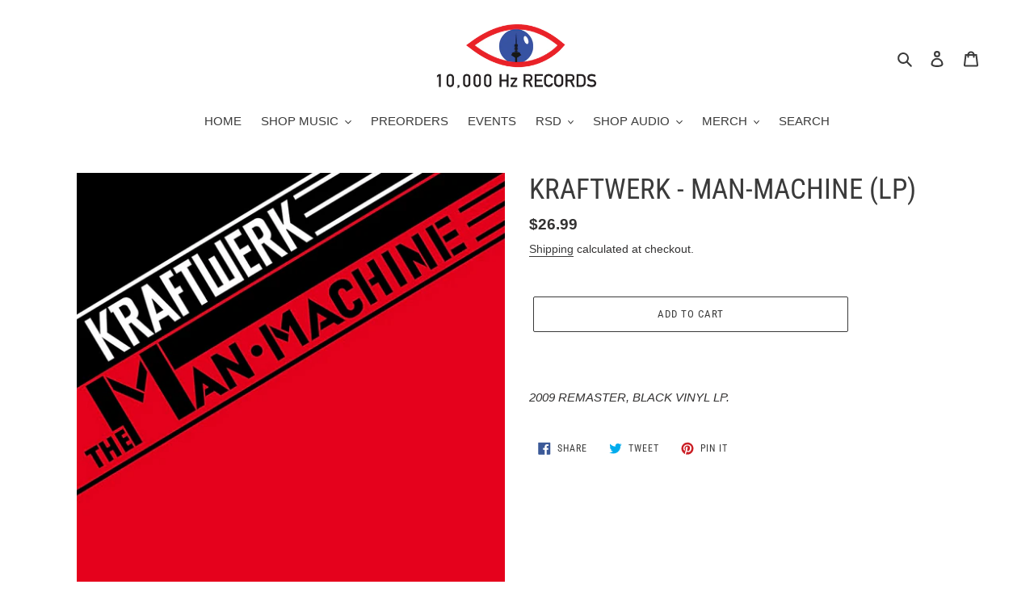

--- FILE ---
content_type: text/javascript
request_url: https://limits.minmaxify.com/fetch-js/10-000-hz-records.myshopify.com?t=20251106181730&callback=minMaxify.initCartValidator
body_size: 94886
content:
!function(){function e(e,a,E,i){this.cart=a||{},this.opt=e,this.customer=E,this.messages=[],this.locale=i&&i.toLowerCase()}e.prototype={recalculate:function(e){this.isOk=!0,this.messages=!e&&[],this.isApplicable()&&(this._calcWeights(),this.addMsg("INTRO_MSG"),this._doSubtotal(),this._doItems(),this._doQtyTotals(),this._doWeight())},getMessages:function(){return this.messages||this.recalculate(),this.messages},isApplicable:function(){var e=this.cart._subtotal=Number(this.cart.total_price||0)/100,a=this.opt.overridesubtotal;if(!(a>0&&e>a)){for(var E=0,i=this.cart.items||[],n=0;n<i.length;n++)E+=Number(i[n].quantity);return this.cart._totalQuantity=E,1}},addMsg:function(e,a){if(!this.messages)return;const E=this.opt.messages;var i=E[e];if(E.locales&&this.locale){var n=(E.locales[this.locale]||{})[e];void 0!==n&&(i=n)}i&&(i=this._fmtMsg(unescape(i),a)),this.messages.push(i)},equalTo:function(e){if(this.isOk!==e.isOk)return!1;var a=this.getMessages(),E=e.messages||e.getMessages&&e.getMessages()||[];if(a.length!=E.length)return!1;for(var i=0;i<a.length;++i)if(a[i]!==E[i])return!1;return!0},_calcWeights:function(){this.weightUnit=this.opt.weightUnit||"g";var e=a[this.weightUnit]||1,E=this.cart.items;if(E)for(var i=0;i<E.length;i++){var n=E[i];n._weight=Math.round(Number(n.grams||0)*e*n.quantity*100)/100}this.cart._totalWeight=Math.round(Number(this.cart.total_weight||0)*e*100)/100},_doSubtotal:function(){var e=this.cart._subtotal,a=this.opt.minorder,E=this.opt.maxorder;e<a&&(this.addMsg("MIN_SUBTOTAL_MSG"),this.isOk=!1),E>0&&e>E&&(this.addMsg("MAX_SUBTOTAL_MSG"),this.isOk=!1)},_doWeight:function(){var e=this.cart._totalWeight,a=this.opt.weightmin,E=this.opt.weightmax;e<a&&(this.addMsg("MIN_WEIGHT_MSG"),this.isOk=!1),E>0&&e>E&&(this.addMsg("MAX_WEIGHT_MSG"),this.isOk=!1)},checkGenericLimit:function(e,a,E){if(!(e.quantity<a.min&&(this.addGenericError("MIN",e,a,E),E)||a.max&&e.quantity>a.max&&(this.addGenericError("MAX",e,a,E),E)||a.multiple>1&&e.quantity%a.multiple>0&&(this.addGenericError("MULT",e,a,E),E))){var i=e.line_price/100;void 0!==a.minAmt&&i<a.minAmt&&(this.addGenericError("MIN_SUBTOTAL",e,a,E),E)||a.maxAmt&&i>a.maxAmt&&this.addGenericError("MAX_SUBTOTAL",e,a,E)}},addGenericError:function(e,a,E,i){var n={item:a};i?(e="PROD_"+e+"_MSG",n.itemLimit=E,n.refItem=i):(e="GROUP_"+e+"_MSG",n.groupLimit=E),this.addMsg(e,n),this.isOk=!1},_buildLimitMaps:function(){var e=this.opt,a=e.items||[];e.bySKU={},e.byId={},e.byHandle={};for(var E=0;E<a.length;++E){var i=a[E];i.sku?e.bySKU[i.sku]=i:(i.h&&(e.byHandle[i.h]=i),i.id&&(e.byId[i.id]=i))}},_doItems:function(){var e,a=this.cart.items||[],E={},i={},n=this.opt;n.byHandle||this._buildLimitMaps(),(n.itemmin||n.itemmax||n.itemmult)&&(e={min:n.itemmin,max:n.itemmax,multiple:n.itemmult});for(var m=0;m<a.length;m++){var l=a[m],L=this.getCartItemKey(l),A=E[L],s=i[l.handle];A?(A.quantity+=l.quantity,A.line_price+=l.line_price,A._weight+=l._weight):A=E[L]={ref:l,quantity:l.quantity,line_price:l.line_price,grams:l.grams,_weight:l._weight,limit:this._getIndividualItemLimit(l)},s?(s.quantity+=l.quantity,s.line_price+=l.line_price,s._weight+=l._weight):s=i[l.handle]={ref:l,quantity:l.quantity,line_price:l.line_price,grams:l.grams,_weight:l._weight},s.limit&&s.limit.combine||(s.limit=A.limit)}for(var t in E){if(l=E[t])((S=l.limit||l.limitRule)?!S.combine:e)&&this.checkGenericLimit(l,S||e,l.ref)}for(var t in i){var S;if(l=i[t])(S=l.limit||l.limitRule)&&S.combine&&this.checkGenericLimit(l,S,l.ref)}},getCartItemKey:function(e){var a=e.handle;return a+=e.sku||e.variant_id},getCartItemIds:function(e){var a={handle:e.handle||"",product_id:e.product_id,sku:e.sku},E=a.handle.indexOf(" ");return E>0&&(a.sku=a.handle.substring(E+1),a.handle=a.handle.substring(0,E)),a},_getIndividualItemLimit:function(e){var a=this.opt,E=this.getCartItemIds(e);return a.bySKU[E.sku]||a.byId[E.product_id]||a.byHandle[E.handle]},getItemLimit:function(e){var a=this.opt;if(!a)return{};void 0===a.byHandle&&this._buildLimitMaps();var E=this._getIndividualItemLimit(e);return E||(E={min:a.itemmin,max:a.itemmax,multiple:a.itemmult}),E},calcItemLimit:function(e){var a=this.getItemLimit(e);(a={max:a.max||0,multiple:a.multiple||1,min:a.min,combine:a.combine}).min||(a.min=a.multiple);var E=this.opt.maxtotalitems||0;return(!a.max||E&&E<a.max)&&(a.max=E),a},_doQtyTotals:function(){var e=this.opt.maxtotalitems,a=this.opt.mintotalitems,E=this.opt.multtotalitems,i=this.cart._totalQuantity;0!=e&&i>e&&(this.addMsg("TOTAL_ITEMS_MAX_MSG"),this.isOk=!1),i<a&&(this.addMsg("TOTAL_ITEMS_MIN_MSG"),this.isOk=!1),E>1&&i%E>0&&(this.addMsg("TOTAL_ITEMS_MULT_MSG"),this.isOk=!1)},_fmtMsg:function(e,a){var E,i,n,m=this;return e.replace(/\{\{\s*(.*?)\s*\}\}/g,(function(e,l){try{E||(E=m._getContextMsgVariables(a)||{});var L=E[l];return void 0!==L?L:i||(i=E,m._setGeneralMsgVariables(i),void 0===(L=i[l]))?(n||(n=m._makeEvalFunc(E)),n(l)):L}catch(e){return'"'+e.message+'"'}}))},formatMoney:function(e){var a=this.opt.moneyFormat;if(void 0!==a){try{e=e.toLocaleString()}catch(e){}a&&(e=a.replace(/{{\s*amount[a-z_]*\s*}}/,e))}return e},_getContextMsgVariables(e){if(e){var a,E;if(e.itemLimit){var i=e.item,n=e.refItem||i,m=e.itemLimit;a={item:n,ProductQuantity:i.quantity,ProductName:m.combine&&unescape(n.product_title||m.name)||n.title,GroupTitle:m.title,ProductMinQuantity:m.min,ProductMaxQuantity:m.max,ProductQuantityMultiple:m.multiple},E=[["ProductAmount",Number(i.line_price)/100],["ProductMinAmount",m.minAmt],["ProductMaxAmount",m.maxAmt]]}if(e.groupLimit){i=e.item,n=e.refItem||i,m=e.groupLimit;a={item:n,GroupQuantity:i.quantity,GroupTitle:m.title,GroupMinQuantity:m.min,GroupMaxQuantity:m.max,GroupQuantityMultiple:m.multiple},E=[["GroupAmount",Number(i.line_price)/100],["GroupMinAmount",m.minAmt],["GroupMaxAmount",m.maxAmt]]}if(a){for(var l=0;l<E.length;l++){const e=E[l];isNaN(e[1])||Object.defineProperty(a,e[0],{get:this.formatMoney.bind(this,e[1])})}return a}}},_setGeneralMsgVariables:function(e){var a=this.cart,E=this.opt;e.CartWeight=a._totalWeight,e.CartMinWeight=E.weightmin,e.CartMaxWeight=E.weightmax,e.WeightUnit=this.weightUnit,e.CartQuantity=a._totalQuantity,e.CartMinQuantity=E.mintotalitems,e.CartMaxQuantity=E.maxtotalitems,e.CartQuantityMultiple=E.multtotalitems;for(var i=[["CartAmount",a._subtotal],["CartMinAmount",E.minorder],["CartMaxAmount",E.maxorder]],n=0;n<i.length;n++){const a=i[n];isNaN(a[1])||Object.defineProperty(e,a[0],{get:this.formatMoney.bind(this,a[1])})}},_makeEvalFunc:function(e){return new Function("_expr","with(this) return eval(_expr)").bind(e)}};var a={g:1,kg:.001,lb:.00220462,oz:.03527396},E={messages:{INTRO_MSG:"Hi - in order to keep things fair for all of our customers, some limited edition items are 1 per-person. This is one of those cases. \n",PROD_MIN_MSG:"{{ProductName}}: Must have at least {{ProductMinQuantity}} of this item.",PROD_MAX_MSG:"{{ProductName}}: Must have at most {{ProductMaxQuantity}} of this item.",PROD_MULT_MSG:"{{ProductName}}: Quantity must be a multiple of {{ProductQuantityMultiple}}."},items:[{id:7575793696985,h:"and-you-will-know-us-by-the-trail-of-dead-madonna-lp",name:"...AND YOU WILL KNOW US BY THE TRAIL OF DEAD - MADONNA (LP)",max:1},{id:7566128152793,h:"in-store-only-ost-john-carpenter-halloween-rsd-essentials-lp",name:"[IN-STORE ONLY] OST: JOHN CARPENTER - HALLOWEEN (RSD ESSENTIALS LP)"},{id:7729477419225,h:"in-store-only-pearl-jam-live-on-two-legs-2xlp",name:"[IN-STORE ONLY] PEARL JAM - LIVE ON TWO LEGS (2xLP)",max:1},{id:9162048569561,h:"preorder-only-charli-xcx-guess-featuring-billie-eilish-rsd25-7",name:'[PREORDER ONLY] CHARLI XCX - GUESS FEATURING BILLIE EILISH [RSD25] (7")',max:1},{id:9130108551385,h:"charli-xcx-number-one-angel-rsd25-lp",name:"[PREORDER ONLY] CHARLI XCX - NUMBER 1 ANGEL [RSD25] (LP)",max:1},{id:6685673128122,h:"0-99-used",name:"$0.99 USED"},{id:7664881991897,h:"uicideboy-long-term-effects-of-suffering-lp",name:"$UICIDEBOY$ - LONG TERM EFFECTS OF SUFFERING (LP)",max:1},{id:8637463822553,h:"10-000-maniacs-playing-favorites-rsd24-2xlp",name:"10,000 MANIACS - PLAYING FAVORITES [RSD24] (2xLP)"},{id:5465195643040,h:"100-gecs-1000-gecs-lp",name:"100 GECS - 1000 GECS (LP)",max:1},{id:8537348145369,h:"100-gecs-snake-eyes-10",name:'100 GECS - SNAKE EYES [RSD24] (10")',max:1},{id:9156258562265,h:"13th-floor-elevators-houston-music-theatre-live-1967-rsd25-lp-1",name:"13th FLOOR ELEVATORS - HOUSTON MUSIC THEATRE, LIVE 1967 [RSD25] (LP)",max:1},{id:5640428650656,h:"1975-1975",name:"1975 - THE 1975 (2xLP)",max:1},{id:8537349456089,h:"the-1975-the-1975-live-at-gorilla-2xlp",name:"1975 - THE 1975 LIVE AT GORILLA [RSD24] (2xLP)",max:1},{id:8537355747545,h:"2-chainz-lil-wayne-welcome-2-collegrove-2xlp",name:"2 CHAINZ/LIL WAYNE - WELCOME 2 COLLEGROVE [RSD24] (2xLP)",max:1},{id:5640428978336,h:"2pac-makaveli",name:"2PAC - MAKAVELI: 7 DAY THEORY (2xLP)",max:1},{id:8192823460057,h:"4-non-blondes-bigger-better-faster-more-lp",name:"4 NON BLONDES - BIGGER, BETTER, FASTER, MORE! (LP)",max:1},{id:9127205699801,h:"a-day-to-remember-attack-of-the-killer-b-sides-rsd25-15th-anniversary-10",name:'A DAY TO REMEMBER - ATTACK OF THE KILLER B-SIDES (15TH ANNIVERSARY) [RSD25] (10")',max:1},{id:8063513821401,h:"a-perfect-circle-thirteenth-step-2xlp",name:"A PERFECT CIRCLE - THIRTEENTH STEP (2xLP)",max:1},{id:5640430420128,h:"tribe-midnight-marauders",name:"A TRIBE CALLED QUEST - MIDNIGHT MARAUDERS (LP)",max:1},{id:9127209566425,h:"a-ha-hunting-high-and-low-the-1984-demos-rsd25-lp",name:"A-HA - HUNTING HIGH AND LOW - THE 1984 DEMOS [RSD25] (LP)",max:1},{id:7623819854041,h:"a-r-kane-americana-2xlp",name:"A.R. KANE - AMERICANA (2xLP)",max:1},{id:8554017521881,h:"ace-frehley-10-000-volts-rsd24-pic-disc-lp",name:"ACE FREHLEY - 10,000 VOLTS [RSD24] (PIC DISC LP)",max:1},{max:1,name:"ACE%20FREHLEY%20-%20SPACE%20TRUCKIN%27%20%2812%22%20PIC%20DISC%29",h:"ace-frehley-space-truckin-12-pic-disc"},{id:8537356763353,h:"acetone-ive-enjoyed-as-much-of-this-as-i-can-stand-live-at-the-knitting-factory-nyc-may-31-1998-2xlp",name:"ACETONE - I'VE ENJOYED AS MUCH OF THIS AS I CAN STAND [LIVE AT THE KNITTING FACTORY, NYC: MAY 31, 1998] [RSD24] (2xLP)",max:1},{id:5640432025760,h:"adele-25",name:"ADELE - 25 (LP)",max:1},{id:8130501902553,h:"adicts-fifth-overture-lp",name:"ADICTS - FIFTH OVERTURE (LP)",max:1},{id:8317041934553,h:"ahmad-jamal-emerald-city-nights-live-at-the-penthouse-1966-1968-rsdbf23-2xlp",name:"AHMAD JAMAL - EMERALD CITY NIGHTS: LIVE AT THE PENTHOUSE 1966-1968 [RSDBF23] (2xLP)",max:1},{max:1,name:"AIMEE%20MANN%20-%20BACHELOR%20NO.%202%3A%2020th%20ANNIVERSARY%20EDITION%20%282xLP%29",h:"aimee-mann-bachelor-no-2-20th-anniversary-edition-2xlp"},{id:8537360072921,h:"air-kelly-watch-the-stars-12-lp",name:'AIR - KELLY WATCH THE STARS [RSD24] (12" LP)',max:1},{id:9127212286169,h:"air-moon-safari-live-demos-rsd25-lp",name:"AIR - MOON SAFARI LIVE & DEMOS [RSD25] (LP)",max:1},{id:6686590238906,h:"air-people-in-the-city-12-picture-disc",name:'AIR - PEOPLE IN THE CITY (12" PICTURE DISC)',max:1},{id:7622935314649,h:"alabama-shakes-boys-girls-rsd-essentials-lp",name:"ALABAMA SHAKES - BOYS & GIRLS (RSD ESSENTIALS LP)",max:1},{id:7760174809305,h:"alan-parsons-project-eye-in-the-sky-mofi-2xlp",name:"ALAN PARSONS PROJECT - EYE IN THE SKY (MOFI 2xLP)",max:2},{id:9131251073241,h:"alan-parsons-project-i-robot-work-in-progress-rsd25-lp",name:"ALAN PARSONS PROJECT - I ROBOT (WORK IN PROGRESS) [RSD25] (LP)",max:1},{id:8557646184665,h:"the-alan-parsons-project-pyramid-work-in-progress-rsd24-lp",name:"ALAN PARSONS PROJECT - PYRAMID 'WORK IN PROGRESS' [RSD24] (LP)",max:1},{max:1,name:"ALAN%20HOLDSWORTH%20-%20ROAD%20GAMES%20%28LP%29",h:"alan-holdsworth-road-games-lp"},{id:5640434155680,h:"alanis-morissette-jagged-little-pill",name:"ALANIS MORISSETTE - JAGGED LITTLE PILL (LP)",max:1},{id:7978394419417,h:"alanis-morrissette-such-pretty-forks-in-the-road-cassette",name:"ALANIS MORRISSETTE - SUCH PRETTY FORKS IN THE ROAD (CASSETTE)",max:1},{max:1,name:"ALANIS%20MORISSETTE%20-%20LIVE%20AT%20LONDON%27S%2002%20SHEPHERD%27S%20BUSH%20EMPIRE%2C%202020%20%282xLP%29",h:"alanis-morissette-live-at-londons-02-shepherds-bush-empire-2020-2xlp"},{max:1,name:"ALARM%20-%20CELCTIC%20FOLKLORE%20LIVE%20%28LP%29",h:"alarm-celctic-folklore-live-lp"},{id:8130511929561,h:"albert-ayler-europe-1966-4xlp-box-set",name:"ALBERT AYLER - EUROPE 1966 (4xLP BOX SET)",max:1},{max:1,name:"ALEJANDRO%20ESCOVEDO%20-%20LA%20CRUZADA%20%282xLP%29",h:"alejandro-escovedo-la-cruzada-2xlp"},{id:8537446416601,h:"alex-chilton-cliches-rsd24-lp",name:"ALEX CHILTON - CLICHES [RSD24] (LP)",max:1},{id:8131016622297,h:"alex-chilton-live-in-anvers-lp",name:"ALEX CHILTON - LIVE IN ANVERS (LP)",max:1},{id:9130112385241,h:"alex-chilton-set-rsd25-lp",name:"ALEX CHILTON - SET [RSD25] (LP)",max:1},{id:8192448823513,h:"alex-g-live-from-union-transfer-lp",name:"ALEX G - LIVE FROM UNION TRANSFER (LP)",max:1},{id:7628168003801,h:"alex-g-trick-lp-7",name:'ALEX G - TRICK (LP+7")',max:1},{id:8120828166361,h:"alice-coltrane-journey-in-satchidananda-verve-acoustic-sounds-series-lp",name:"ALICE COLTRANE - JOURNEY IN SATCHIDANANDA (VERVE ACOUSTIC SOUNDS SERIES LP)",max:1},{id:7600715202777,h:"alice-cooper-brutal-planet-2xlp",name:"ALICE COOPER - BRUTAL PLANET (2xLP)",max:1},{max:1,name:"ALICE%20COOPER%20-%20LIVE%20FROM%20THE%20APOLLO%20THEATRE%2C%20GLASGOW%2C%201982%20%282xLP%29",h:"alice-cooper-live-from-the-apollo-theatre-glasgow-1982-2xlp"},{max:1,name:"ALICE%20IN%20CHAINS%20-%20SAP%20%2812%22%20EP%29",h:"alice-in-chains-sap-12-ep"},{id:6667245355194,h:"allman-brothers-band-live-from-a-r-studios-new-york-august-26-1971-2xlp",name:"ALLMAN BROTHERS BAND - LIVE FROM A & R STUDIOS, NEW YORK, AUGUST 26, 1971 (2xLP)",max:1},{id:9029566824665,h:"2-chainz-lil-wayne-welcome-2-collegrove-rsd24-2xlp-copy",name:"ALLMAN BROTHERS BAND - MANLEY FIELD HOUSE, SYRACUSE, NY: APRIL 7, 1972 [RSDBF24] (3xLP)",max:1},{id:8130504327385,h:"allman-brothers-band-syria-mosque-pittsburgh-pa-1-17-71-2xlp",name:"ALLMAN BROTHERS BAND - SYRIA MOSQUE: PITTSBURGH, PA 1-17-71 (2xLP)",max:1},{id:6706975506618,h:"allman-brothers-band-the-final-note-2xlp",name:"ALLMAN BROTHERS BAND - THE FINAL NOTE (2xLP)",max:1},{max:1,name:"ALLMAN%20BROTHERS%20BAND%20-%20AN%20EVENING%20WITH...FIRST%20SET%20%28BLUE/BLACK%202xLP%29",h:"allman-brothers-band-an-evening-with-the-allman-brothers-band-first-set-blue-black-swirl-2xlp"},{max:1,name:"ALLMAN%20BROTHERS%20BAND%20-%20AN%20EVENING%20WITH...FIRST%20SET%20%28RED/ORANGE%202xLP%29",h:"allman-brothers-band-an-evening-with-first-set-red-orange-2xlp"},{max:1,name:"ALLMAN%20BROTHERS%20BAND%20-%20FILLMORE%20WEST%201-31-71%20%282xLP%29",h:"allman-brothers-band-fillmore-west-1-31-71-2xlp"},{id:8537362071769,h:"the-amboy-dukes-journey-to-the-center-of-the-mind-lp",name:"AMBOY DUKES - JOURNEY TO THE CENTER OF THE MIND [RSD24] (LP)",max:1},{id:8537363546329,h:"america-live-from-the-hollywood-bowl-1975-2xlp",name:"AMERICA - LIVE FROM THE HOLLYWOOD BOWL 1975 [RSD24] (2xLP)",max:1},{max:1,name:"AMERICA%20-%20HERITAGE%20II%3A%20DEMOS/ALTERNATE%20TAKES%201971-1976%20%28LP%29",h:"america-heritage-ii-demos-alternate-takes-1971-1976"},{id:9265804214489,h:"american-aquarium-bones-lp",name:"AMERICAN AQUARIUM - BONES (LP)",max:1},{id:8164865442009,h:"american-aquarium-burn-flicker-die-2xlp",name:"AMERICAN AQUARIUM - BURN. FLICKER. DIE. (2xLP)",max:1},{id:7843563045081,h:"american-aquarium-chicamacomico-lp",name:"AMERICAN AQUARIUM - CHICAMACOMICO (LP)",max:1},{id:8132041965785,h:"american-aquarium-dances-for-the-lonely-lp",name:"AMERICAN AQUARIUM - DANCES FOR THE LONELY (LP)",max:1},{id:5465192366240,h:"american-aquarium-lamentations-lp",name:"AMERICAN AQUARIUM - LAMENTATIONS (LP)",max:1},{id:9265803460825,h:"american-aquarium-small-town-hymns-lp",name:"AMERICAN AQUARIUM - SMALL TOWN HYMNS (LP)",max:1},{id:9265809817817,h:"american-aquarium-the-bible-the-bottle-lp",name:"AMERICAN AQUARIUM - THE BIBLE & THE BOTTLE (2xLP)",max:1},{id:8796139159769,h:"american-aquarium-the-fear-of-standing-still-lp",name:"AMERICAN AQUARIUM - THE FEAR OF STANDING STILL (LP)",max:1},{id:5640890744992,h:"american-aquarium-things-change",name:"AMERICAN AQUARIUM - THINGS CHANGE (LP)",max:1},{id:8132044325081,h:"american-aquarium-wolves-lp",name:"AMERICAN AQUARIUM - WOLVES (LP)",max:1},{id:9029570592985,h:"amigo-the-devil-the-wiltern-live-rsd24-2xlp",name:"AMIGO THE DEVIL - THE WILTERN [LIVE] [RSDBF24] (2xLP)",max:1},{id:8551884914905,h:"amorphis-my-kantele-rsd24-12-ep",name:'AMORPHIS - MY KANTELE [RSD24] (12" EP)',max:1},{id:6728036843706,h:"amy-winehouse-remixes-2xlp",name:"AMY WINEHOUSE - REMIXES (2xLP)",max:1},{max:1,name:"AND%20ALSO%20THE%20TREES%20-%20AND%20ALSO%20THE%20TREES%20%282xLP%29",h:"and-also-the-trees-and-also-the-trees-2xlp"},{id:9131257299161,h:"anderson-paak-come-down-rsd25-7",name:'ANDERSON .PAAK - COME DOWN [RSD25] (7")',max:1},{id:8149442167001,h:"anderson-paak-malibu-rsd-essentials-2xlp",name:"ANDERSON .PAAK - MALIBU (RSD ESSENTIALS 2xLP)",max:1},{id:5640891760800,h:"anderson-paak-venice",name:"ANDERSON .PAAK - VENICE (2xLP)",max:1},{id:5465190170784,h:"andrew-hill-black-fire-lp",name:"ANDREW HILL - BLACK FIRE (TONE POET LP)",max:1},{id:9029574328537,h:"angelo-badalementi-music-for-film-and-television-rsd24-lp",name:"ANGELO BADALEMENTI - MUSIC FOR FILM AND TELEVISION [RSDBF24] (LP)",max:1},{max:1,name:"ANTHRAX%20-%20SOLDIERS%20OF%20METAL%20%28LP%29",h:"anthrax-soldiers-of-metal-lp"},{id:6686607933626,h:"anti-flag-20-20-division-lp",name:"ANTI-FLAG - 20/20 DIVISION (LP)",max:1},{id:8537365610713,h:"apocalyptica-worlds-collide-deluxe-edition-2xlp",name:"APOCALYPTICA - WORLDS COLLIDE [DELUXE EDITION] [RSD24] (2xLP)",max:1},{max:1,name:"ARCHERS%20OF%20LOAF%20-%20RALEIGH%20DAYS%20%287%22%29",h:"archers-of-loaf-raleigh-days-7"},{id:9130844291289,h:"archie-shepp-the-full-moon-ensemble-the-complete-live-in-antibes-rsd25-2xlp",name:"ARCHIE SHEPP & THE FULL MOON ENSEMBLE - THE COMPLETE LIVE IN ANTIBES [RSD25] (2xLP)",max:1},{id:7853545455833,h:"arctic-monkeys-the-car-lp-cassette",name:"ARCTIC MONKEYS - THE CAR (LP/CASSETTE)",max:1},{id:5640895135904,h:"ari-lennox-shea-butter",name:"ARI LENNOX - SHEA BUTTER BABY (LP)",max:1},{id:8294964723929,h:"armand-hammer-we-buy-diabetic-test-strips-2xlp",name:"ARMAND HAMMER - WE BUY DIABETIC TEST STRIPS (2xLP)",max:1},{id:6610824364218,h:"art-blakey-and-the-jazz-messengers-moanin-blue-note-classic-vinyl-series-lp",name:"ART BLAKEY and the JAZZ MESSENGERS - MOANIN' (BLUE NOTE CLASSIC VINYL SERIES LP)",max:1},{id:6084843307194,h:"art-blakey-and-the-jazz-messengers-roots-and-herbs-tone-poet-lp",name:"ART BLAKEY AND THE JAZZ MESSENGERS - ROOTS AND HERBS (TONE POET LP)",max:1},{id:8537367249113,h:"ashnikko-demidevil-special-edition-lp",name:"ASHNIKKO - DEMIDEVIL (SPECIAL EDITION) [RSD24] (LP)",max:1},{id:8537376129241,h:"asking-alexandria-reckless-relentless-rsd24-lp",name:"ASKING ALEXANDRIA - RECKLESS & RELENTLESS [RSD24] (LP)",max:1},{id:9029572853977,h:"asking-alexandria-the-black-rsd24-2xlp",name:"ASKING ALEXANDRIA - THE BLACK [RSDBF24] (2xLP)",max:1},{max:1,name:"ASKING%20ALEXANDRIA%20-%20STAND%20UP%20AND%20SCREAM%20%28LP%29",h:"asking-alexandria-0-stand-up-and-scream-lp"},{id:9131243012313,h:"astrud-gilberto-that-girl-from-ipanema-rsd25-lp",name:"ASTRUD GILBERTO - THAT GIRL FROM IPANEMA [RSD25] (LP)",max:1},{id:8537381109977,h:"at-the-drive-in-in-casino-out-rsd24-lp",name:"AT THE DRIVE-IN - IN/CASINO/OUT [RSD24] (LP)",max:1},{id:8537384059097,h:"at-the-gates-slaughter-of-the-soulrsd24-lp",name:"AT THE GATES - SLAUGHTER OF THE SOUL [RSD24] (LP)",max:1},{id:8537386647769,h:"ateez-the-world-ep-fin-wil-x-ver-rsd24-7-lp",name:'ATEEZ - THE WORLD EP.FIN : WIL (X. VER.) [RSD24] (7" LP)',max:1},{max:1,name:"AUGUST%20BURNS%20RED%20-%20BONES%20%287%22%29",h:"august-burns-red-bones-7"},{id:8537388613849,h:"average-white-band-live-at-the-rainbow-theatre-1974-rsd24-lp",name:"AVERAGE WHITE BAND - LIVE AT THE RAINBOW THEATRE 1974 [RSD24] (LP)",max:1},{id:6132080181434,h:"b-52s-cosmic-thing-mofi-lp",name:"B-52's - COSMIC THING (MOFI LP)",max:2},{id:6132082835642,h:"b-52s-the-b-52s-mofi-lp",name:"B-52's - THE B-52's (MOFI LP)",max:2},{id:6109562601658,h:"b-52s-wild-planet-mofi-lp",name:"B-52's - WILD PLANET (MOFI LP)",max:2},{id:9039706587353,h:"b-b-king-in-france-live-at-the-nancy-jazz-pulsations-festival-1977-2xlp",name:"B.B. KING - IN FRANCE: LIVE AT THE NANCY JAZZ PULSATIONS FESTIVAL:1977 [RSDBF24] (2xLP)",max:1},{id:5641734160544,h:"bj-barham-rockingham",name:"B.J. BARHAM - ROCKINGHAM (LP)",max:1},{id:9127217889497,h:"the-b52s-the-b52s-rsd25-pic-disc",name:"B52'S - THE B52'S [RSD25] (PIC DISC)",max:1},{id:5465190465696,h:"baby-face-willette-face-to-face-lp",name:"BABY FACE WILLETTE - FACE TO FACE (TONE POET LP)",max:1},{id:9127219331289,h:"bad-livers-delusions-of-banjer-rsd25-lp",name:"BAD LIVERS -  DELUSIONS OF BANJER [RSD25] (LP)",max:1},{max:1,name:"BADFLOWER%20-%20THE%20JESTER%20/%20EVERYBODY%20WANTS%20TO%20RULE%20THE%20WORLD%20%2812%22%20PIC%20DISC%29",h:"badflower-the-jester-everybody-wants-to-rule-the-world-12-pic-disc"},{id:8537391759577,h:"band-x-the-best-of-band-x-rsd24-lp",name:"BAND X - THE BEST OF BAND X [RSD24] (LP)",max:1},{max:1,name:"BANGLES%20-%20DOLL%20REVOLUTION%20%282xLP%29",h:"bangles-doll-revolution-2xlp"},{max:1,name:"BARONESS%20-%20LIVE%20AT%20MAIDA%20VALE%20II%20%2812%22%20EP%29",h:"baroness-live-at-maida-vale-ii-12-ep"},{id:7958561456345,h:"basement-colourmeinkindness-dlx-2xlp",name:"BASEMENT - COLOURMEINKINDNESS (DLX 2xLP)",max:1},{max:1,name:"BAYSIDE%20-%20HEAVEN%20%287%22%29",h:"bayside-heaven-7"},{id:8537393234137,h:"be-bop-deluxe-futurama-rsd24-lp",name:"BE BOP DELUXE - FUTURAMA  [RSD24] (LP)",max:1},{id:9127225786585,h:"beabadoobee-live-and-acoustic-in-london-rsd25-lp",name:"BEABADOOBEE - LIVE AND ACOUSTIC IN LONDON [RSD25] (LP)",max:1},{id:5465195184288,h:"beach-boys-pet-sounds-lp",name:"BEACH BOYS - PET SOUNDS (ANALOGUE PRODUCTIONS LP/2xLP)",max:2},{id:5964754223290,h:"beach-boys-smiley-smile-analogue-productions-lp",name:"BEACH BOYS - SMILEY SMILE (ANALOGUE PRODUCTIONS LP)",max:2},{id:6083403088058,h:"beach-boys-surfer-girl-analogue-productions-2xlp",name:"BEACH BOYS - SURFER GIRL (ANALOGUE PRODUCTIONS 2xLP)",max:2},{id:8130519138521,h:"beach-house-become-12-ep",name:'BEACH HOUSE - BECOME (12" EP)',max:1},{id:5641739141280,h:"beachhouse-teen-dream",name:"BEACH HOUSE - TEEN DREAM (2xLP+DVD/CASSETTE)",max:1},{id:9029575999705,h:"angelo-badalementi-music-for-film-and-television-rsdbf24-lp-copy",name:"BEACHES - BLAME JOCELYN [RSDBF24] (LP)",max:1},{id:6728030781626,h:"beastie-boys-aglio-e-olio-lp",name:"BEASTIE BOYS - AGLIO E OLIO (LP)",max:1},{id:5641740026016,h:"beastie-checkyourhead",name:"BEASTIE BOYS - CHECK YOUR HEAD (2xLP)",max:1},{id:5641740058784,h:"beastie-hellonasty",name:"BEASTIE BOYS - HELLO, NASTY (2xLP)",max:1},{max:1,name:"BEASTIE%20BOYS%20-%20SOME%20OLD%20BULLSHIT%20%28LP%29",h:"beastie-boys-some-old-bullshit-lp"},{id:9029577015513,h:"beaches-blame-jocelyn-rsdbf24-lp-copy",name:'BEATLES - ALL MY LOVING [RSDBF24] (3" RECORD + CARRYING CASE)',max:1},{id:8537406144729,h:"the-beatles-i-saw-her-standing-there-rsd24-3",name:'BEATLES - I SAW HER STANDING THERE [RSD24] (3")',max:1},{id:9038766997721,h:"beatles-i-wanna-hold-your-hand-b-w-i-saw-her-standing-there-7",name:'BEATLES - I WANNA HOLD YOUR HAND b/w I SAW HER STANDING THERE [RSDBF24] (7")',max:1},{id:8537405423833,h:"the-beatles-i-want-to-hold-your-hand-rsd24-3",name:'BEATLES - I WANT TO HOLD YOUR HAND [RSD24] (3")',max:1},{id:8537399623897,h:"the-beatles-she-loves-you-rsd24-3",name:'BEATLES - SHE LOVES YOU [RSD24] (3")',max:1},{id:8537404276953,h:"the-beatles-til-there-was-you-rsd24-3",name:'BEATLES - TILL THERE WAS YOU [RSD24] (3")',max:1},{id:8537408274649,h:"the-beatles-limited-edition-rsd3-turntable-4x3-records-rsd24",name:'BEATLES LIMITED EDITION RSD3 TURNTABLE + 4x3" RECORDS [RSD24]',max:1},{id:8400794419417,h:"beatnuts-inoxicated-demons-rsdbf23-lp",name:"BEATNUTS - INOXICATED DEMONS [RSDBF23] (LP)",max:1},{id:8130534965465,h:"beauty-pill-beauty-pill-describes-things-as-they-are-2xlp",name:"BEAUTY PILL - BEAUTY PILL DESCRIBES THINGS AS THEY ARE (2xLP)",max:1},{id:8557788561625,h:"bebe-rexha-all-your-fault-pt-1-2-rsd24-lp",name:"BEBE REXHA - ALL YOUR FAULT: PT. 1 & 2 [RSD24] (LP)",max:1},{id:9064438300889,h:"bebe-rexha-expectations-rsdbf24-lp",name:"BEBE REXHA - EXPECTATIONS [RSDBF24] (LP)",max:1},{id:5743234777248,h:"beck-sea-change-2xlp",name:"BECK - SEA CHANGE (2xLP)",max:1},{max:1,name:"BECK%20-%20NO%20DISTRACTION%20b/w%20UNEVENTFUL%20DAYS%20%287%22%29",h:"beck-no-distraction-b-w-uneventful-days-7"},{id:9127227752665,h:"belly-king-rsd25-lp",name:"BELLY - KING [RSD25] (LP)",max:1},{id:7657839984857,h:"ben-folds-five-the-complete-sessions-at-west-54th-2xlp",name:"BEN FOLDS FIVE - THE COMPLETE SESSIONS AT WEST 54th (2xLP)",max:1},{id:6687455150266,h:"ben-howard-variations-vol-1-lp",name:"BEN HOWARD - VARIATIONS VOL. 1 (LP)",max:1},{id:9039676506329,h:"beres-hammond-just-a-man-lp",name:"BERES HAMMOND - JUST A MAN [RSDBF24] (LP)",max:1},{max:1,name:"BEST%20COAST%20-%20CRAZY%20FOR%20YOU%3A%2010th%20ANNIVERSARY%20EDITION%20%28LP%29",h:"best-coast-crazy-for-you-10th-anniversary-edition-lp"},{id:5743376793760,h:"better-oblivion-community-center-better-oblivion-community-center-lp",name:"BETTER OBLIVION COMMUNITY CENTER - BETTER OBLIVION COMMUNITY CENTER (LP/CASSETTE)",max:1},{id:9038768013529,h:"better-than-ezra-deluxe-2xlp",name:"BETTER THAN EZRA - DELUXE [RSDBF24] (2xLP)",max:1},{id:9129149923545,h:"better-than-ezra-how-does-your-garden-grow-rsd25-2xlp",name:"BETTER THAN EZRA - HOW DOES YOUR GARDEN GROW? [RSD25] (2xLP)",max:1},{id:9038769258713,h:"big-brother-the-holding-company-live-at-the-grande-ballroom-detroit-march-2-1968-2xlp",name:"BIG BROTHER & THE HOLDING COMPANY - LIVE AT THE GRANDE BALLROOM DETROIT: MARCH 2, 1968 [RSDBF24] (LP)",max:1},{id:6874908426426,h:"big-brother-the-holding-company-featuring-janis-joplin-combination-of-the-two-live-at-the-monterey-international-pop-festival-lp",name:"BIG BROTHER & the HOLDING COMPANY featuring JANIS JOPLIN - COMBINATION OF THE TWO: LIVE AT THE MONTEREY INTERNATIONAL POP FESTIVAL (LP)",max:1},{id:6607313862842,h:"big-brother-and-the-holding-company-cheap-thrills-mofi-2xlp",name:"BIG BROTHER and the HOLDING COMPANY - CHEAP THRILLS (MOFI 2xLP)",max:2},{id:9038769881305,h:"big-freedia-hitz-vol-2-2010-2020-lp",name:"BIG FREEDIA - HITZ VOL. 2: 2010-2020 [RSDBF24] (LP)",max:1},{id:7970561032409,h:"big-k-r-i-t-4eva-n-a-day-2xlp",name:"BIG K.R.I.T. - 4EVA N A DAY (2xLP)",max:1},{id:7970899951833,h:"big-k-r-i-t-a-style-not-quite-free-2xlp",name:"BIG K.R.I.T. - A STYLE NOT QUITE FREE (2xLP)",max:1},{id:7970636759257,h:"big-k-r-i-t-its-better-this-way",name:"BIG K.R.I.T. - IT'S BETTER THIS WAY",max:1},{id:5760648249504,h:"bigkrit-king",name:"BIG K.R.I.T. - KING REMEMBERED IN TIME (2xLP)",max:1},{id:5760648282272,h:"bigkrit-return",name:"BIG K.R.I.T. - RETURN OF 4EVA (2xLP)",max:1},{max:1,name:"BIG%20K.R.I.T.%20-%20TDT%20%28LP%29",h:"big-k-r-i-t-tdt-lp"},{id:5722420510880,h:"bill-evans-jim-hall-undercurrent-mofi-lp",name:"BILL EVANS  / JIM HALL - UNDERCURRENT (MOFI LP)",max:2},{id:5559453745312,h:"bill-evans-at-the-montreux-jazz-festival-2xlp",name:"BILL EVANS - AT THE MONTREUX JAZZ FESTIVAL (ANALOGUE PRODUCTIONS LP/2xLP)",max:2},{id:8648223752409,h:"bill-evans-everybody-digs-bill-evans-rsd24-lp",name:"BILL EVANS - EVERYBODY DIGS BILL EVANS [RSD24] (LP)",max:1},{id:9130859692249,h:"bill-evans-further-ahead-live-in-finland-1964-1969-rsd25-lp",name:"BILL EVANS - FURTHER AHEAD: LIVE IN FINLAND (1964-1969) [RSD25] (2xLP)",max:1},{id:8707229450457,h:"bill-evans-trio-consecration-i-japan-rsd24-lp",name:"BILL EVANS TRIO - CONSECRATION I [JAPAN RSD24] (LP)",max:1},{id:8707235741913,h:"bill-evans-trio-consecration-ii-japan-rsd24-lp",name:"BILL EVANS TRIO - CONSECRATION II [JAPAN RSD24] (LP)",max:1},{id:8707209658585,h:"bill-evans-trio-consecration-immortal-japanese-rsd24-lp",name:"BILL EVANS TRIO - CONSECRATION IMMORTAL [JAPANESE RSD24] (LP)",max:1},{id:9038776926425,h:"bill-evans-trio-live-at-kongsberg-1970-2xlp",name:"BILL EVANS TRIO - LIVE AT KONGSBERG 1970 [RSDBF24] (2xLP)",max:1},{id:6910444077242,h:"bill-withers-just-as-i-am-speakers-corner-lp",name:"BILL WITHERS - JUST AS I AM (SPEAKERS CORNER LP)",max:1},{id:6542913765562,h:"bill-withers-live-at-carnegie-hall-mofi-2xlp",name:"BILL WITHERS - LIVE AT CARNEGIE HALL (MOFI 2xLP)",max:2},{id:8192793772249,h:"bill-withers-still-bill-mofi-lp",name:"BILL WITHERS - STILL BILL (MOFI LP)",max:2},{max:1,name:"BILL%20EVANS%20-%20LIVE%20AT%20RONNIE%20SCOTT%27S%20%5B1968%5D%20%282xLP%29",h:"bill-evans-live-at-ronnie-scotts-1968-2xlp"},{max:1,name:"BILL%20EVANS%20-%20SOME%20OTHER%20TIME%3A%20THE%20LOST%20SESSION%20FROM%20THE%20BLACK%20FOREST%20%282xLP%29",h:"bill-evans-some-other-time-the-lost-session-from-the-black-forest-2xlp"},{max:2,name:"BILL%20WITHERS%20-%20GREATEST%20HITS%20%28MOFI%20LP%29",h:"bill-withers-greatest-hits-mofi-lp"},{id:9038776697049,h:"billie-eilish-hit-me-hard-and-soft-isolated-vocals-lp",name:"BILLIE EILISH - HIT ME HARD AND SOFT: ISOLATED VOCALS [RSDBF24] (LP)",max:1},{id:6124094161082,h:"billie-holiday-all-or-nothing-at-all-analogue-productions-2xlp",name:"BILLIE HOLIDAY - ALL OR NOTHING AT ALL (ANALOGUE PRODUCTIONS 2xLP)",max:2},{id:8554578444505,h:"billie-marten-as-long-as-rsd24-10-ep",name:'BILLIE MARTEN - AS LONG AS [RSD24] (10" EP)',max:1},{max:1,name:"BILLIE%20HOLIDAY%20/%20NINA%20SIMONE%20/%20BETTYE%20LaVETTE%20-%20ORIGINAL%20GROOVES%20%2812%22%20EP%29",h:"billie-holiday-nina-simone-bettye-lavette-original-grooves-12-ep"},{id:8537428525273,h:"billy-bragg-bloke-on-bloke-rsd24-lp",name:"BILLY BRAGG - BLOKE ON BLOKE [RSD24] (LP)",max:1},{id:8132641423577,h:"billy-joel-live-at-the-great-american-music-hall-1975-2xlp",name:"BILLY JOEL - LIVE AT THE GREAT AMERICAN MUSIC HALL - 1975 (2xLP)",max:1},{id:5760649167008,h:"billystrings-home",name:"BILLY STRINGS - HOME (2xLP)",max:1},{id:6892186337466,h:"billy-strings-renewal-lp",name:"BILLY STRINGS - RENEWAL (2xLP)",max:1},{id:8130543255769,h:"bjork-the-fossora-remixes-lp",name:"BJORK - THE FOSSORA REMIXES (LP)",max:1},{id:8310088794329,h:"black-angels-levitation-sessions-rsdbf23-2xlp-dvd",name:"BLACK ANGELS - LEVITATION SESSIONS [RSDBF23] (2xLP+DVD)",max:1},{id:7892150288601,h:"black-angels-wilderness-of-mirrors-2xlp-cassette",name:"BLACK ANGELS - WILDERNESS OF MIRRORS (2xLP/CASSETTE)",max:1},{id:7543125573849,h:"black-country-new-road-ants-from-up-there-2xlp",name:"BLACK COUNTRY, NEW ROAD - ANTS FROM UP THERE (2xLP)",max:1},{id:8537413550297,h:"the-black-crowes-wanting-and-waiting-rsd24-7",name:'BLACK CROWES - WANTING AND WAITING [RSD24] (7")',max:1},{id:5760650084512,h:"blackflag-damaged",name:"BLACK FLAG - DAMAGED (LP)",max:1},{id:6686626971834,h:"black-francis-abbabubba-lp",name:"BLACK FRANCIS - ABBABUBBA (LP)",max:1},{id:7664821666009,h:"black-keys-dropout-boogie-lp",name:"BLACK KEYS - DROPOUT BOOGIE (LP)",max:1},{id:5760650707104,h:"blackkeys-thickfreakness",name:"BLACK KEYS - THICKFREAKNESS (LP)",max:1},{id:7774386716889,h:"black-midi-hellfire-lp",name:"BLACK MIDI - HELLFIRE (LP)",max:1},{id:7590041977049,h:"black-pumas-black-pumas-collectors-edition-7-box-set",name:'BLACK PUMAS - BLACK PUMAS: COLLECTOR\'S EDITION 7" BOX SET (7")',max:1},{id:9002009329881,h:"black-sabbath-black-sabbath-rocktober-2024-lp",name:"BLACK SABBATH - BLACK SABBATH [ROCKTOBER 2024] (LP)",max:1},{id:6686631788730,h:"black-sabbath-heaven-hell-lp-picture-disc",name:"BLACK SABBATH - HEAVEN & HELL (LP PICTURE DISC)",max:1},{id:9129918431449,h:"black-sabbath-the-eternal-idol-rsd25-lp",name:"BLACK SABBATH - THE ETERNAL IDOL [RSD25] (LP)",max:1},{max:1,name:"BLACK%20CROWES%20-%20JEALOUS%20AGAIN%20%2812%22%29",h:"black-crowes-jealous-again-12"},{id:9038770241753,h:"blasters-over-there-live-at-the-venue-london-1982-the-complete-concert-2xlp",name:"BLASTERS - OVER THERE: LIVE AT THE VENUE LONDON 1982, THE COMPLETE CONCERT [RSDBF24] (2xLP)",max:1},{max:1,name:"BLAZE%20FOLEY%20-%20LIVE%20AT%20THE%20AUSTIN%20OUTHOUSE%20%28LP%29",h:"blaze-foley-live-at-the-austin-outhouse-lp"},{id:6636900516026,h:"blind-melon-blind-melon-sippin-time-sessions-2xlp",name:"BLIND MELON - BLIND MELON / SIPPIN' TIME SESSIONS (2xLP)",max:1},{max:1,name:"BLITZEN%20TRAPPER%20-%20UNRELEASED%20RECORDINGS%20VOL.%20II%3A%20TOO%20KOOL%20%28LP%29",h:"blitzen-trapper-unreleased-recordings-vol-ii-lp"},{id:8954903036121,h:"blood-incantation-absolute-elsewhere-lp",name:"BLOOD INCANTATION - ABSOLUTE ELSEWHERE (LP)",max:1},{id:9129953067225,h:"blue-cheer-junk-rsd25-lp",name:"BLUE CHEER - JUNK [RSD25] (LP)",max:1},{max:1,name:"BLUE%20OYSTER%20CULT%20-%20LIVE%20%2783%20%282xLP%29",h:"blue-oyster-cult-live-83-2xlp"},{id:9038770503897,h:"bluey-rsd-black-friday-2024-picture-disc-rug-island-b-w-bluey-theme-7-picture-disc",name:'BLUEY - RSD BLACK FRIDAY 2024 PICTURE DISC: RUG ISLAND b/w BLUEY THEME [RSDBF24] (7" PICTURE DISC)',max:1},{id:8537417613529,h:"blur-parklife-rsd24-30th-anniversary-zoetrope-pic-disc-lp",name:"BLUR - PARKLIFE (30TH ANNIVERSARY ZOETROPE PIC DISC LP) [RSD24]",max:1},{id:9129973874905,h:"blur-the-magic-whip-rsd25-lp",name:"BLUR - THE MAGIC WHIP [RSD25] [10TH ANNIVERSARY] (PIC DISC)",max:1},{id:7586312224985,h:"bo-burnham-inside-the-songs-2xlp",name:"BO BURNHAM - INSIDE [THE SONGS] (2xLP)",max:1},{id:5760655327392,h:"boardsofcanada-musichasaright",name:"BOARDS OF CANADA - MUSIC HAS THE RIGHT TO CHILDREN (2xLP)",max:1},{id:8090108068057,h:"bob-dylan-another-side-of-bob-dylan-mofi-2xlp",name:"BOB DYLAN - ANOTHER SIDE OF BOB DYLAN (MOFI 2xLP)",max:2},{id:7492639359193,h:"bob-dylan-blonde-on-blonde-mofi-3xlp-box-set",name:"BOB DYLAN - BLONDE ON BLONDE (MOFI 3xLP BOX SET)",max:2},{id:6619216969914,h:"bob-dylan-bob-dylans-greatest-hits-mofi-2xlp",name:"BOB DYLAN - BOB DYLAN'S GREATEST HITS (MOFI 2xLP)",max:2},{id:6212026237114,h:"bob-dylan-john-wesley-harding-mofi-2xlp",name:"BOB DYLAN - JOHN WESLEY HARDING (MOFI 2xLP)",max:2},{id:5722378895520,h:"bob-dylan-love-and-theft-mofi-2xlp",name:"BOB DYLAN - LOVE AND THEFT (MOFI 2xLP)",max:2},{id:6212038066362,h:"bob-dylan-oh-mercy-mofi-2xlp",name:"BOB DYLAN - OH MERCY (MOFI 2xLP)",max:2},{id:5465197084832,h:"bob-dylan-pat-garrett-amp-billy-the-kid-mofi-2xlp",name:"BOB DYLAN - PAT GARRETT AND BILLY THE KID (MOFI 2xLP)",max:2},{id:5465190596768,h:"bob-dylan-the-freewheelin-bob-dylan-mofi-2xlp",name:"BOB DYLAN - THE FREEWHEELIN' BOB DYLAN (MOFI 2XLP)",max:2},{id:5465190695072,h:"bob-dylan-the-times-they-are-achangin-mofi-2xlp",name:"BOB DYLAN - THE TIMES THEY ARE A-CHANGIN' (MOFI 2xLP)",max:2},{max:1,name:"BOB%20MOULD%20-%20CIRCLE%20OF%20FRIENDS%20%282xLP%29",h:"bob-mould-circle-of-friends-2xlp"},{id:9130090496217,h:"bobby-charles-bearsville-studio-sessions-rsd25-lp",name:"BOBBY CHARLES - BEARSVILLE STUDIO SESSIONS [RSD25] (LP)",max:1},{id:6012999991482,h:"bobby-hutcherson-oblique-tone-poet-lp",name:"BOBBY HUTCHERSON - OBLIQUE (TONE POET LP)",max:1},{id:5465198231712,h:"bobby-hutcherson-the-kicker-lp",name:"BOBBY HUTCHERSON - THE KICKER (TONE POET LP)",max:1},{id:6876348907706,h:"bobby-rush-chicken-heads-50th-anniversary-12-ep",name:'BOBBY RUSH - CHICKEN HEADS [50th ANNIVERSARY] (12" EP)',max:1},{id:9038779285721,h:"bobby-shmurda-shmurda-she-wrote-rsdbf24-12-ep",name:'BOBBY SHMURDA - SHMURDA SHE WROTE [RSDBF24] (12" EP)',max:1},{id:7558994854105,h:"bobby-weir-wolf-bros-live-in-colorado-2xlp",name:"BOBBY WEIR & WOLF BROS - LIVE IN COLORADO (2xLP)",max:1},{id:8537420103897,h:"the-bodysnatchers-the-bodysnatchers-rsd24-lp",name:'BODYSNATCHERS - THE BODYSNATCHERS [RSD24] (7")',max:1},{max:1,name:"BOOOKER%20T.%20AND%20THE%20M.G.%27s%20-%20McLEMORE%20AVENUE%20%28LP%29",h:"boooker-t-and-the-m-g-s-mclemore-avenue-lp"},{id:8537422987481,h:"the-bottle-rockets-the-brooklyn-side-30th-anniversary-rsd24-2xlp",name:"BOTTLE ROCKETS - THE BROOKLYN SIDE [30th ANNIVERSARY] [RSD24] (2xLP)",max:1},{id:5738813259936,h:"boygenius-boygenius-12-ep",name:'BOYGENIUS - BOYGENIUS (12" EP)',max:1},{id:8097062093017,h:"boygenius-the-record-lp",name:"BOYGENIUS - THE RECORD (LP)",max:1},{id:8296696807641,h:"boygenius-the-rest-10-ep",name:'BOYGENIUS - THE REST (10" EP)',max:1},{max:1,name:"BOYS%20NEXT%20DOOR%20-%20DOOR%2C%20DOOR%20%28LP%29",h:"boys-next-door-door-door-lp"},{max:1,name:"BRANDI%20CARLILE%20-%20A%20ROOSTER%20SAYS%20%2812%22%29",h:"brandi-carlile-a-rooster-says-12"},{id:5738818273440,h:"breeders-last-splash-lp",name:"BREEDERS - LAST SPLASH (LP)",max:1},{id:7623806615769,h:"brian-bennett-voyage-a-journey-into-discoid-funk-lp",name:"BRIAN BENNETT - VOYAGE (A JOURNEY INTO DISCOID FUNK) (LP)",max:1},{id:8131537141977,h:"brian-eno-forever-voiceless-lp",name:"BRIAN ENO - FOREVER VOICELESS (LP)",max:1},{max:1,name:"BRIAN%20WILSON%20and%20VAN%20DYKE%20PARKS%20-%20ORANGE%20CRATE%20INSTRUMENTALS%20%28LP%29",h:"brian-wilson-and-van-dyke-parks-orange-crate-instrumentals-lp"},{id:8554570940633,h:"briston-maroney-all-my-little-shooting-stars-rsd24-lp",name:"BRISTON MARONEY - ALL MY LITTLE SHOOTING STARS [RSD24] (LP)",max:1},{max:1,name:"BRITNEY%20SPEARS%20-%20OOPS%21...I%20DID%20IT%20AGAIN%20REMIXES%20AND%20B-SIDES%20%2812%22%20EP%29",h:"britney-spears-oops-i-did-it-again-remixes-and-b-sides-12-ep"},{id:9134886387929,h:"the-house-of-love-house-of-love-rsd25-lp",name:"BRITTANY HOWARD - LIVE FROM AUSTIN CITY LIMITS [RSD25] (LP)",max:1},{max:1,name:"BRITTANY%20HOWARD%20-%20LIVE%20AT%20SOUND%20EMPORIUM%20%28LP%29",h:"brittany-howard-live-at-sound-emporium-lp"},{id:7857050976473,h:"broken-social-scene-broken-social-scene-2xlp",name:"BROKEN SOCIAL SCENE - BROKEN SOCIAL SCENE (2xLP)",max:1},{id:6874916683962,h:"broken-social-scene-feel-good-lost-20th-anniversary-edition-2xlp",name:"BROKEN SOCIAL SCENE - FEEL GOOD LOST [20th ANNIVERSARY EDITION] (2xLP)",max:1},{id:8130935750873,h:"broken-social-scene-you-forgot-it-in-people-20th-anniversary-2xlp",name:"BROKEN SOCIAL SCENE - YOU FORGOT IT IN PEOPLE [20TH ANNIVERSARY] (2xLP)",max:1},{id:9039822061785,h:"buck-owens-ive-got-a-tiger-by-the-tail-lp",name:"BUCK OWENS - I'VE GOT A TIGER BY THE TAIL [RSDBF24] (LP)",max:1},{max:1,name:"BUCKCHERRY%20-%20BUCKCHERRY%20%28LP%29",h:"buckcherry-buckcherry-lp"},{id:6731673993402,h:"buddy-holly-crickets-the-chirping-crickets-analogue-productions-lp",name:'BUDDY HOLLY / CRICKETS - THE "CHIRPING" CRICKETS (ANALOGUE PRODUCTIONS LP)',max:2},{id:8551916208345,h:"buena-vista-social-club-buena-vista-social-club-rsd24-2xlp",name:"BUENA VISTA SOCIAL CLUB - BUENA VISTA SOCIAL CLUB [RSD24] (2xLP)",max:1},{id:7972745609433,h:"built-to-spill-there-is-nothing-wrong-with-love-rsd-essentials-lp",name:"BUILT TO SPILL - THERE IS NOTHING WRONG WITH LOVE (RSD ESSENTIALS LP)",max:1},{max:1,name:"BURIAL%20/%20FOUR%20TET%20/%20THOM%20YORKE%20-%20HER%20REVOLUTION%20/%20HIS%20ROPE%20%2812%22%29",h:"burial-four-tet-thom-yorke-her-revolution-his-rope-12"},{id:5931572265146,h:"bush-sixteen-stone-2xlp",name:"BUSH - SIXTEEN STONE (2xLP)",max:1},{id:9038772207833,h:"byrds-buffalo-springfield-the-byrds-buffalo-springfield-live-at-the-monterey-international-pop-festival-2xlpure-disc-copy",name:"BYRDS & BUFFALO SPRINGFIELD - THE BYRDS / BUFFALO SPRINGFIELD: LIVE AT THE MONTEREY INTERNATIONAL POP FESTIVAL [RSDBF24] (2xLP)",max:1},{id:7764404732121,h:"cake-fashion-nugget-lp",name:"CAKE - FASHION NUGGET (LP)",max:1},{max:1,name:"CALEXICO%20-%20HOT%20RAIL%20%282xLP%29",h:"calexico-hot-rail-2xlp"},{id:8909660782809,h:"camila-cabello-c-xoxo-lp",name:"CAMILA CABELLO - C, XOXO (LP)",max:1},{id:9130020667609,h:"camper-von-beethoven-telephone-free-landslide-victory-rsd25-lp",name:"CAMPER VAN BEETHOVEN - TELEPHONE FREE LANDSLIDE VICTORY [RSD25] (LP)",max:1},{id:6706980028602,h:"canned-heat-living-the-blues-2xlp",name:"CANNED HEAT - LIVING THE BLUES (2xLP)",max:1},{id:6874924941498,h:"canned-heat-memphis-slim-memphis-heat-lp",name:"CANNED HEAT & MEMPHIS SLIM - MEMPHIS HEAT (LP)",max:1},{max:1,name:"CANNED%20HEAT%20-%20RECORD%20STORE%20DAY%20PARTY%20WITH%20CANNED%20HEAT%20%28LP%29",h:"canned-heat-record-store-day-party-with-canned-heat-lp"},{max:1,name:"CANNED%20HEAT%20%26%20JOHN%20LEE%20HOOKER%20-%20HOOKER%20%27N%20HEAT%20%282xLP%29",h:"canned-heat-john-lee-hooker-hooker-n-heat-2xlp"},{id:8537357648089,h:"cannonball-adderly-burnin-in-bordeaux-live-in-france-1969-2xlp",name:"CANNONBALL ADDERLY - BURNIN' IN BORDEAUX: LIVE IN FRANCE 1969 [RSD24] (2xLP)",max:1},{id:8537359286489,h:"cannonball-adderly-poppin-in-paris-live-at-lolympia-1972-2xlp",name:"CANNONBALL ADDERLY - POPPIN' IN PARIS: LIVE AT L'OLYMPIA 1972 [RSD24] (2xLP)",max:1},{id:7961822462169,h:"captain-beefheart-clear-spot-50th-anniversary-deluxe-edition-2xlp",name:"CAPTAIN BEEFHEART - CLEAR SPOT [50TH ANNIVERSARY DELUXE EDITION] (2xLP)",max:1},{id:8537432162521,h:"captain-beefheart-the-spotlight-kid-deluxe-edition-rsd24-2xlp",name:"CAPTAIN BEEFHEART - THE SPOTLIGHT KID [DELUXE EDITION] [RSD24] (2xLP)",max:1},{id:8130941223129,h:"captain-beefheart-the-magic-band-im-going-to-do-what-i-wanna-do-live-at-my-fathers-place-1978-2xlp",name:"CAPTAIN BEEFHEART & THE MAGIC BAND - I'M GOING TO DO WHAT I WANNA DO: LIVE AT MY FATHER'S PLACE 1978 (2xLP)",max:1},{id:8310129950937,h:"captain-beefheart-and-the-magic-band-shiny-beast-bat-chain-pullar-45th-anniversary-deluxe-edition-rsdbf23-2xlp",name:"CAPTAIN BEEFHEART AND THE MAGIC BAND - SHINY BEAST (BAT CHAIN PULLAR): 45TH ANNIVERSARY DELUXE EDITION [RSDBF23] (2xLP)",max:1},{id:5931701567674,h:"car-seat-headrest-teens-of-denial-2xlp",name:"CAR SEAT HEADREST - TEENS OF DENIAL (2xLP)",max:1},{id:5931701960890,h:"car-seat-headrest-teens-of-style-lp",name:"CAR SEAT HEADREST - TEENS OF STYLE (LP)",max:1},{id:5931702911162,h:"car-seat-headrest-twin-fantasy-2xlp",name:"CAR SEAT HEADREST - TWIN FANTASY (2xLP)",max:1},{id:5931702452410,h:"car-seat-headrest-twin-fantasy-mirror-to-mirror-2xlp",name:"CAR SEAT HEADREST - TWIN FANTASY (MIRROR TO MIRROR) (2xLP)",max:1},{id:9159550927065,h:"carla-thomas-sweet-sweetheart-rsd25-lp",name:"CARLA THOMAS - SWEET SWEETHEART [RSD25] (LP)",max:1},{id:7566204600537,h:"carole-kind-tapestry-mofi-one-step-2xlp-box-set",name:"CAROLE KING - TAPESTRY (MOFI ONE-STEP 2xLP BOX SET)",max:2},{id:8120301748441,h:"caroline-polachek-desire-i-want-to-turn-into-you-lp",name:"CAROLINE POLACHEK - DESIRE, I WANT TO TURN INTO YOU (LP/CASSETTE)",max:1},{id:5465195118752,h:"caroline-polachek-pang-lp",name:"CAROLINE POLACHEK - PANG (LP)",max:1},{id:7493414355161,h:"cars-candy-o-mofi-lp",name:"CARS - CANDY-O (MOFI LP)",max:2},{id:5465190760608,h:"the-cars-heartbeat-city-mofi",name:"CARS - HEARTBEAT CITY (MOFI LP)",max:2},{id:6125523697850,h:"cars-shake-it-up-mofi-lp",name:"CARS - SHAKE IT UP (MOFI LP)",max:2},{id:5587342000288,h:"cars-the-cars-mofi-lp",name:"CARS - THE CARS (MOFI LP)",max:2},{id:8695874093273,h:"casual-fear-itself-rsd24-lp",name:"CASUAL - FEAR ITSELF [RSD24] (LP)",max:1},{id:9038776205529,h:"cat-stevens-saturnight-cat-stevens-live-in-tokyo-rsdbf24-lp",name:"CAT STEVENS - SATURNIGHT: CAT STEVENS LIVE IN TOKYO [RSDBF24] (LP)",max:1},{id:6746123010234,h:"cat-stevens-songs-from-harold-maude-lp",name:"CAT STEVENS - SONGS FROM HAROLD & MAUDE (LP)",max:1},{id:9038773682393,h:"cecil-taylor-live-at-the-cafe-montmartre-rsdbf24-2xlp",name:"CECIL TAYLOR - LIVE AT THE CAFE MONTMARTRE [RSDBF24] (2xLP)",max:1},{id:9130120085721,h:"celia-cruz-willie-colon-only-they-could-have-made-this-album-rsd25-lp",name:"CELIA CRUZ & WILLIE COLÓN - ONLY THEY COULD HAVE MADE THIS ALBUM [RSD25] (LP)",max:1},{id:7638859219161,h:"ceyleib-people-tanyet-lp",name:"CEYLEIB PEOPLE - TANYET (LP)",max:1},{id:8557793902809,h:"chappell-roan-pink-pony-club-rsd24-7",name:'CHAPPELL ROAN - PINK PONY CLUB [RSD24] (7")',max:1},{id:9009437049049,h:"chappell-roan-rise-fall-of-a-midwest-princess-cassette",name:"CHAPPELL ROAN - RISE & FALL OF A MIDWEST PRINCESS (CASSETTE)",max:1},{max:1,name:"CHARIOT%20-%20LONG%20LIVE%20%28LP%29",h:"chariot-long-live-lp"},{id:6560950911162,h:"charles-lloyd-and-the-marvels-tone-poem-tone-poet-2xlp",name:"CHARLES LLOYD and the MARVELS - TONE POEM (TONE POET 2xLP)",max:1},{id:9131277549785,h:"charles-mingus-in-argentina-the-buenos-aires-concerts-rsd25-3xlp",name:"CHARLES MINGUS - IN ARGENTINA: THE BUENOS AIRES CONCERTS [RSD25] (3xLP)",max:1},{id:9131277156569,h:"charles-mingus-mingus-at-monterey-rsd25-2xlp",name:"CHARLES MINGUS - MINGUS AT MONTEREY [RSD25] (2xLP)",max:1},{id:8557441253593,h:"charles-mingus-reincarnations-rsd24-lp",name:"CHARLES MINGUS - REINCARNATIONS [RSD24] (LP)",max:1},{id:9038799569113,h:"charles-wesley-goodwin-live-from-echo-mountain-lp",name:"CHARLES WESLEY GOODWIN - LIVE FROM ECHO MOUNTAIN [RSDBF24] (LP)",max:1},{max:1,name:"CHARLES%20MINGUS%20-%20MINGUS%20AH%20UM%20REDUX%20%282xLP%29",h:"charles-mingus-mingus-ah-um-redux-2xlp"},{id:9039881928921,h:"charley-patton-the-father-of-delta-blues-selections-from-paramount-recordings-lp",name:"CHARLEY PATTON - THE FATHER OF DELTA BLUES: SELECTIONS FROM PARAMOUNT RECORDINGS [RSDBF24] (LP)",max:1},{id:8751000879321,h:"charli-xcx-brat-lp",name:"CHARLI XCX - BRAT (LP)",max:1},{id:7586609201369,h:"charli-xcx-crash-lp",name:"CHARLI XCX - CRASH (LP)",max:2},{id:9130102718681,h:"charli-xcx-guess-feat-billie-eilish-rsd25-7",name:'CHARLI XCX - GUESS FEATURING BILLIE EILISH [RSD25] (7")',max:1},{id:9162397810905,h:"charli-xcx-number-1-angel-rsd25-lp",name:"CHARLI XCX - NUMBER 1 ANGEL [RSD25] (LP)",max:1},{id:7532722847961,h:"charlie-megira-da-abtomati-meisterzinger-mambo-chic-lp",name:"CHARLIE MEGIRA - DA ABTOMATI MEISTERZINGER MAMBO CHIC (LP)",max:1},{id:8388809556185,h:"charlie-mingus-blues-roots-analogue-productions-2xlp",name:"CHARLIE MINGUS - BLUES & ROOTS (ANALOGUE PRODUCTIONS 2xLP)",max:1},{id:6876332622010,h:"charlie-parker-bird-in-la-4xlp",name:"CHARLIE PARKER - BIRD IN LA (4xLP)",max:1},{id:8557639598297,h:"charlie-parker-norman-granz-jazz-at-the-philharmonic-rsd24-lp",name:"CHARLIE PARKER - NORMAN GRANZ' JAZZ AT THE PHILHARMONIC [RSD24] (LP)",max:1},{id:7532725666009,h:"charlotte-day-wilson-alpha-lp",name:"CHARLOTTE DAY WILSON - ALPHA (LP)",max:1},{id:8537436684505,h:"chase-atlantic-chase-atlantic-rsd24-lp",name:"CHASE ATLANTIC - CHASE ATLANTIC [RSD24] (LP)",max:1},{max:1,name:"CHEAP%20TRICK%20-%20OUT%20TO%20GET%20YOU%21%20LIVE%201977%20%282xLP%29",h:"cheap-trick-out-to-get-you-live-1977-2xlp"},{id:9127220445401,h:"chet-baker-almost-blue-2-rsd25-lp",name:"CHET BAKER - ALMOST BLUE + 2 [RSD25] (LP)",max:1},{id:5465190105248,h:"chet-baker-sin",name:"CHET BAKER - CHET BAKER SINGS (TONE POET LP)",max:1},{id:8537390252249,h:"chet-baker-jack-sheldon-in-perfect-harmony-the-lost-album-rsd24-lp",name:"CHET BAKER/JACK SHELDON - IN PERFECT HARMONY: THE LOST ALBUM [RSD24] (LP)",max:1},{id:9130111467737,h:"chevelle-point-1-rsd25-lp",name:"CHEVELLE - POINT #1 [RSD25] (LP)",max:1},{id:6135172202682,h:"chick-corea-now-he-sings-now-he-sobs-tone-poet-lp",name:"CHICK COREA - NOW HE SINGS, NOW HE SOBS (TONE POET LP)",max:1},{id:8310394290393,h:"chico-hamilton-the-master-50th-anniversary-edition-rsdbf23-lp",name:"CHICO HAMILTON - THE MASTER: 50TH ANNIVERSARY EDITION [RSDBF23] (LP)",max:1},{id:7962985890009,h:"chief-keef-4nem-lp",name:"CHIEF KEEF - 4NEM (LP)",max:1},{id:6686679957690,h:"chief-keef-dedication-2xlp",name:"CHIEF KEEF - DEDICATION (2xLP)",max:1},{id:8131015377113,h:"chief-keef-mansion-musick-lp",name:"CHIEF KEEF - MANSION MUSICK (LP)",max:1},{id:7590284034265,h:"chief-keef-sorry-4-the-weight-dlx-2xlp",name:"CHIEF KEEF - SORRY 4 THE WEIGHT (DLX 2xLP)",max:1},{max:1,name:"CHIEF%20KEEF%20-%20BACK%20FROM%20THE%20DEAD%202%20%282xLP%29",h:"chief-keef-back-from-the-dead-2-2xlp"},{id:6093963559098,h:"childish-gambino-awaken-my-love-lp",name:"CHILDISH GAMBINO - AWAKEN MY LOVE (LP)",max:1},{max:1,name:"CHON%20-%20GROW%20%28LP%29",h:"chon-grow-lp"},{id:8554245325017,h:"chris-isaak-beyond-the-sun-the-complete-collection-rsd24-2xlp",name:"CHRIS ISAAK - BEYOND THE SUN (THE COMPLETE COLLECTION) [RSD24] (2xLP)",max:1},{max:1,name:"CHRIS%20CORNELL%20-%20PATIENCE%20%287%22%29",h:"chris-cornell-patience-7"},{max:1,name:"CHRIS%20SMITHER%20-%20MORE%20FROM%20THE%20LEVEE%20%28LP%29",h:"chris-smither-more-from-the-levee-lp"},{id:9161295233241,h:"chrissy-zebby-tembo-ngozi-family-im-not-made-of-iron-rsd25-lp",name:"CHRISSY ZEBBY TEMBO & NGOZI FAMILY - I'M NOT MADE OF IRON [RSD25] (LP)",max:1},{max:1,name:"CHRISTINE%20AND%20THE%20QUEENS%20-%20LA%20VIA%20NUOVA%20%282x7%22%29",h:"christine-and-the-queens-la-via-nuova-2x7"},{id:9038773321945,h:"christopher-cross-a-christopher-cross-christmas-lp",name:"CHRISTOPHER CROSS - A CHRISTOPHER CROSS CHRISTMAS [RSDBF24] (LP)",max:1},{max:1,name:"CHROMEO%20-%20NEEDY%20GIRL%20EP%20%2812%22%20PIC%20DISC%29",h:"chromeo-needy-girl-ep-12-pic-disc"},{id:7623808057561,h:"chuck-prophet-the-age-of-miracles-lp",name:"CHUCK PROPHET - THE AGE OF MIRACLES (LP)",max:1},{max:1,name:"CHUCK%20BERRY%20-%20ROCKIN%27%20ROLLIN%27%20NEW%20YEAR%27S%20EVE%20%282xLP%29",h:"chuck-berry-rockin-rollin-new-years-eve-2xlp"},{max:1,name:"CHURCH%20-%20GOLD%20AFTERNOON%20FIX%20%28LP%29",h:"church-gold-afternoon-fix-lp"},{id:9130113401049,h:"chvrches-every-eye-open-10th-anniversary-rsd25-2xlp",name:"CHVRCHES - EVERY OPEN EYE [10TH ANNIVERSARY] [RSD25] (2xLP)",max:1},{id:9038772535513,h:"circa-survive-descensus-2xlp",name:"CIRCA SURVIVE - DESCENSUS [RSDBF24] (2xLP)",max:1},{id:7958573908185,h:"circles-around-the-sun-interludes-for-the-dead-2xlp",name:"CIRCLES AROUND THE SUN - INTERLUDES FOR THE DEAD (2xLP)",max:1},{id:8868523802841,h:"clairo-charm-lp",name:"CLAIRO - CHARM (LP/CASSETTE)",max:1},{id:6193679532218,h:"clairo-immunity-lp",name:"CLAIRO - IMMUNITY (LP)",max:1},{id:6706991726778,h:"clash-if-music-can-talk-2xlp",name:"CLASH - IF MUSIC COULD TALK (2xLP)",max:1},{id:6194036605114,h:"clifford-brown-and-max-roach-study-in-brown-verve-acoustic-sounds-series-lp",name:"CLIFFORD BROWN and MAX ROACH - STUDY IN BROWN (VERVE ACOUSTIC SOUNDS SERIES LP)",max:1},{max:1,name:"CLUTCH%20-%20THE%20OBELISK%20%2816xLP%20BOX%20SET%29",h:"clutch-the-obelisk-16xlp-box-set"},{id:5961014444218,h:"cocteau-twins-heaven-or-las-vegas-lp",name:"COCTEAU TWINS - HEAVEN OR LAS VEGAS (LP)",max:1},{id:6681164710074,h:"col-bruce-hampton-arkansas-lp",name:"COL. BRUCE HAMPTON - ARKANSAS (2xLP)",max:1},{id:6686682120378,h:"cold-war-kids-new-age-normas-1-2-2xlp",name:"COLD WAR KIDS - NEW AGE NORMAS: 1 + 2 (2xLP)",max:1},{id:5961076998330,h:"coldplay-parachutes-lp",name:"COLDPLAY - PARACHUTES (LP)",max:1},{id:9130116382937,h:"collective-soul-blender-rsd25-lp",name:"COLLECTIVE SOUL - BLENDER [RSD25] (LP)",max:1},{id:8003894771929,h:"collective-soul-collective-soul-lp",name:"COLLECTIVE SOUL - COLLECTIVE SOUL (LP)",max:1},{id:8537469780185,h:"collective-soul-dosage-25th-anniversary-edition-rsd24-lp",name:"COLLECTIVE SOUL - DOSAGE (25th ANNIVERSARY EDITION) [RSD24] (LP)",max:1},{id:8167072694489,h:"colter-wall-little-songs-lp",name:"COLTER WALL - LITTLE SONGS (LP)",max:1},{id:5465197969568,h:"colter-wall-western-swing-amp-waltzes-and-other-punchy-songs-lp",name:"COLTER WALL - WESTERN SWING AND WALTZES AND OTHER PUNCHY SONGS (LP)",max:1},{id:8537475023065,h:"come-eleven-eleven-deluxe-edition-rsd24-lp",name:'COME - ELEVEN: ELEVEN [DELUXE EDITION] [RSD24] (LP/7")',max:1},{max:1,name:"COMET%20IS%20COMING%20-%20IMMINENT%20%2812%22%29",h:"comet-is-coming-imminent-12"},{id:6687520981178,h:"conor-oberst-ruminations-2xlp",name:"CONOR OBERST - RUMINATIONS (2xLP)",max:1},{id:7600694329561,h:"coolio-it-takes-a-thief-2xlp",name:"COOLIO - IT TAKES A THIEF (2xLP)",max:1},{max:1,name:"COOLIO%20-%20GANGSTA%27S%20PARADISE%20%282xLP%29",h:"coolio-gangstas-paradise-2xlp"},{max:1,name:"CORB%20LUND%20-%20COVER%20YOUR%20TRACKS%20%2812%22%20EP%29",h:"corb-lund-cover-your-tracks-12-ep"},{max:1,name:"COREY%20TAYLOR%20/%20DEAD%20BOYS%20-%20ALL%20THIS%20AND%20MORE%20%5BSIDE%20BY%20SIDE%5D%20%2812%22%29",h:"corey-taylor-dead-boys-all-this-and-more-side-by-side-12"},{id:6542902296762,h:"count-basie-live-at-the-sands-before-frank-mofi-2xlp",name:"COUNT BASIE - LIVE AT THE SANDS [BEFORE FRANK] (MOFI 2xLP)",max:2},{id:9127222771929,h:"count-basie-and-his-orchestra-best-of-the-roulette-years-rsd25-lp",name:"COUNT BASIE AND HIS ORCHESTRA - BEST OF THE ROULETTE YEARS [RSD25] (LP)",max:1},{id:9130119200985,h:"cowboy-junkies-more-acoustic-junk-rsd25-lp",name:"COWBOY JUNKIES - MORE ACOUSTIC JUNK [RSD25] (LP)",max:1},{id:9134479016153,h:"craig-mack-project-funk-da-world-rsd25-lp",name:"CRAIG MACK - PROJECT: FUNK DA WORLD [RSD25] (LP)",max:1},{id:8537478660313,h:"the-cranberries-bury-the-hatchet-rsd24-2xlp",name:"CRANBERRIES - BURY THE HATCHET [RSD24] (2xLP)",max:1},{id:5961080864954,h:"cranberries-everybody-else-is-doing-it-so-why-cant-we-lp",name:"CRANBERRIES - EVERYBODY ELSE IS DOING IT, SO WHY CAN'T WE (LP)",max:1},{id:6098328322234,h:"cranberries-no-need-to-argue-dlx-2xlp",name:"CRANBERRIES - NO NEED TO ARGUE (DLX 2xLP)",max:1},{id:8933823054041,h:"crazy-town-the-gift-of-game-25th-anniversary-lp",name:"CRAZY TOWN - THE GIFT OF GAME [25th ANNIVERSARY] (LP)",max:1},{id:6686674485434,h:"creation-in-stereo-2xlp",name:"CREATION - IN STEREO (2xLP)",max:1},{id:7711003312345,h:"creedence-clearwater-revival-travelin-band-live-at-the-royal-albert-hall-1970-7",name:"CREEDENCE CLEARWATER REVIVAL - TRAVELIN' BAND: LIVE AT THE ROYAL ALBERT HALL, 1970 (7\")",max:1},{id:8090092470489,h:"crosby-stills-and-nash-crosby-stills-and-nash-mofi-one-step-2xlp-box-set",name:"CROSBY, STILLS, and NASH - CROSBY, STILLS, and NASH (MOFI ONE-STEP 2xLP BOX SET)",max:2},{id:5961087910074,h:"crumb-crumb-locket-lp",name:"CRUMB - CRUMB / LOCKET (LP)",max:1},{id:5465189613728,h:"crumb-jinx-lp",name:"CRUMB - JINX (LP)",max:1},{id:8537480003801,h:"cuco-hitchhiker-rsd24-12-pic-disc-lp",name:'CUCO - HITCHHIKER [RSD24] (12" PIC DISC LP)',max:1},{id:8124015935705,h:"cult-love-lp",name:"CULT - LOVE (LP)",max:1},{id:8163975037145,h:"cult-the-cult-lp",name:"CULT - THE CULT (2xLP)",max:1},{id:9160067481817,h:"cure-alone-four-tet-remix-rsd25-12-single",name:'CURE - ALONE: FOUR TET REMIX [RSD25] (12" SINGLE)',max:1},{id:5650155143328,h:"cure-disintegration",name:"CURE - DISINTEGRATION (2xLP)"},{id:9130125492441,h:"cure-the-head-on-the-door-rsd25-pic-disc",name:"CURE - THE HEAD ON THE DOOR [RSD25] (PIC DISC)",max:1},{id:8541762912473,h:"cure-the-top-rsd24-pic-disc-lp",name:"CURE - THE TOP [RSD24] (PIC DISC LP)",max:1},{id:6706997493946,h:"cure-wild-mood-swings-2xlp-picture-disc",name:"CURE - WILD MOOD SWINGS (2xLP PICTURE DISC)",max:1},{id:8097123401945,h:"cure-wish-2xlp-1",name:"CURE - WISH (2xLP)",max:1},{max:1,name:"CURE%20-%20SEVENTEEN%20SECONDS%20%28PIC%20DISC%29",h:"cure-seventeen-seconds-2xlp-pic-disc"},{id:5559452893344,h:"curtis-mayfield-superfly-ost-mofi-2xlp",name:"CURTIS MAYFIELD - SUPERFLY OST (MOFI 2xLP)",max:2},{max:1,name:"CURTIS%20KNIGHT%20AND%20THE%20SQUIRES%20-%20NO%20BUSINESS%3A%20THE%20PPX%20SESSIONS%20VOLUME%202%20%28LP%29",h:"curtis-knight-and-the-squires-no-business-the-ppx-sessions-volume-2-lp"},{id:5465191841952,h:"cyndi-lauper-shes-so-unusual-mofi-lp",name:"CYNDI LAUPER - SHE'S SO UNUSUAL (MOFI LP)",max:2},{id:5465191874720,h:"cyndi-lauper-true-colors-mofi-lp",name:"CYNDI LAUPER - TRUE COLORS (MOFI LP)",max:2},{id:9038774108377,h:"cypress-hill-live-at-rock-im-park-1999-lp",name:"CYPRESS HILL - LIVE AT ROCK IM PARK 1999 [RSDBF24] (LP)",max:1},{id:9130126246105,h:"cypress-hill-live-at-the-fillmore-rsd25-2xlp",name:"CYPRESS HILL - LIVE AT THE FILLMORE [RSD25] (2xLP)",max:1},{id:8310172877017,h:"czarface-czartificial-intelligence-stole-the-ball-edition-rsdbf23-lp",name:"CZARFACE - CZARTIFICIAL INTELLIGENCE: STOLE THE BALL EDITION [RSDBF23] (LP)",max:1},{id:9069246349529,h:"czarface-stress-eater-everybody-eats-rsdbf24-lp",name:"CZARFACE & STRESS EATER - EVERYBODY EATS! [RSDBF24] (LP)",max:1},{id:6675495354554,h:"czarface-and-mf-doom-super-what-lp",name:"CZARFACE and MF DOOM - SUPER WHAT? (LP)",max:2},{id:5685614477472,h:"dangelo-voodoo-2xlp",name:"D'ANGELO - VOODOO (2xLP)",max:1},{id:9130127098073,h:"dada-puzzle-rsd25-2xlp",name:"DADA - PUZZLE  [RSD25] (2xLP)",max:1},{id:7509322399961,h:"daft-punk-discovery-2xlp",name:"DAFT PUNK - DISCOVERY (2xLP)",max:1},{id:7656600666329,h:"daft-punk-homework-2xlp",name:"DAFT PUNK - HOMEWORK (2xLP)",max:1},{id:5965984334010,h:"daft-punk-random-access-memories-2xlp",name:"DAFT PUNK - RANDOM ACCESS MEMORIES (2xLP)",max:1},{id:8541780771033,h:"daft-punk-something-about-us-love-theme-from-interstella-5555-rsd24-12-ep",name:'DAFT PUNK - SOMETHING ABOUT US [LOVE THEME FROM INTERSTELLA 5555] [RSD24] (12" EP)',max:1},{id:8541783785689,h:"damage-recorded-live-off-the-board-at-cbgb-rsd24-lp",name:"DAMAGE - RECORDED LIVE OFF THE BOARD AT CBGB [RSD24] (LP)",max:1},{id:7612324839641,h:"damaged-bug-cold-hot-plumbs-lp",name:"DAMAGED BUG - COLD HOT PLUMBS (LP)",max:1},{max:1,name:"DAMAGED%20BUG%20-%20BUG%20ON%20YONKERS%20%28LP%29",h:"damaged-bug-bug-on-yonkers-lp"},{id:6073383223482,h:"damien-rice-o-2xlp",name:"DAMIEN RICE - O (2xLP)",max:1},{max:1,name:"DAMIEN%20JURADO%20-%20BIRDS%20TRICKED%20INTO%20THE%20TREES%20%287%22%29",h:"damien-jurado-birds-tricked-into-the-trees-7"},{id:8317278060761,h:"dan-sartain-the-lost-record-rsdbf23-lp",name:"DAN SARTAIN - THE LOST RECORD [RSDBF23] (LP)",max:1},{id:8541787029721,h:"dandy-warhols-live-at-levitation-rsd24-lp",name:"DANDY WARHOLS - LIVE AT LEVITATION [RSD24] (LP)",max:1},{max:1,name:"DANDY%20WARHOLS%20AND%20BEBE%20BUELL%20-%20FEMME%20FATALE%20b/w%20YOU%20ARE%20KILLING%20ME%20%287%22%29",h:"dandy-warhols-and-bebe-buell-femme-fatale-b-w-you-are-killing-me-7"},{id:9055492440281,h:"daniel-powter-dp-rsdbf24-lp",name:"DANIEL POWTER - DP [RSDBF24] (LP)",max:1},{id:8557584023769,h:"danny-ocean-54-1-rsd24-lp",name:"DANNY OCEAN - 54 + 1 [RSD24] (LP)",max:1},{id:9130129195225,h:"dare-the-sex-rsd25-12-ep",name:'DARE - THE SEX  [RSD25] (12" EP)',max:1},{id:7623812710617,h:"darlene-love-the-many-sides-of-love-lp",name:"DARLENE LOVE - THE MANY SIDES OF LOVE: THE COMPLETE REPRISE RECORDINGS PLUS! (LP)",max:1},{id:8310121660633,h:"dave-brubeck-quartet-live-from-the-northwest-1959-rsdbf23-lp",name:"DAVE BRUBECK QUARTET - LIVE FROM THE NORTHWEST, 1959 [RSDBF23] (LP)",max:1},{id:5749489336480,h:"dave-brubeck-quartet-time-out-analogue-productions-2xlp",name:"DAVE BRUBECK QUARTET - TIME OUT (ANALOGUE PRODUCTIONS LP/2xLP)",max:2},{id:7600868196569,h:"dave-brubeck-trio-live-from-vienna-1967-lp",name:"DAVE BRUBECK TRIO - LIVE FROM VIENNA 1967 (LP)",max:1},{id:6231465590970,h:"dave-matthews-band-crash-2xlp",name:"DAVE MATTHEWS BAND - CRASH (2xLP)",max:1},{id:6230485008570,h:"dave-matthews-band-remember-two-things-2xlp",name:"DAVE MATTHEWS BAND - REMEMBER TWO THINGS (2xLP)",max:1},{id:6230490415290,h:"dave-matthews-band-under-the-table-and-dreaming-2xlp",name:"DAVE MATTHEWS BAND - UNDER THE TABLE AND DREAMING (2xLP)",max:1},{id:6876389867706,h:"dave-van-ronk-hear-me-howl-live-1964-lp",name:"DAVE VAN RONK - HEAR ME HOWL-LIVE 1964 (LP)",max:1},{max:1,name:"DAVE%20BRUBECK%20-%20CHRISTMAS%20LULLABIES%20%2812%22%29",h:"dave-brubeck-christmas-lullabies-12"},{id:7590056493273,h:"david-bowie-brilliant-adventure-ep",name:"DAVID BOWIE - BRILLIANT ADVENTURE (EP)",max:1},{id:5587232686240,h:"david-bowie-heroes-lp",name:"DAVID BOWIE - HEROES (LP)",max:1},{id:5650155864224,h:"bowie-low",name:"DAVID BOWIE - LOW (LP)",max:1},{id:9129985016025,h:"david-bowie-ready-set-go-live-riverside-studios-03-rsd25-2xlp-cd",name:"DAVID BOWIE - READY, SET, GO! (LIVE, RIVERSIDE STUDIOS '03) [RSD25] (2xLP)",max:1},{id:7590063702233,h:"david-bowie-toys-e-p-10",name:'DAVID BOWIE - TOY (10" EP)',max:1},{id:8537427083481,h:"david-bowie-waiting-in-the-sky-before-the-starman-came-to-earth-rsd24-lp",name:"DAVID BOWIE - WAITING IN THE SKY (BEFORE THE STARMAN CAME TO EARTH) [RSD24] (LP)",max:1},{id:8705533575385,h:"david-byrne-paramore-hard-times-burning-down-the-house-rsd24-12-ep",name:'DAVID BYRNE & PARAMORE - HARD TIMES/BURNING DOWN THE HOUSE [RSD24] (12" EP)',max:1},{id:9131243962585,h:"david-gilmour-between-two-points-rsd25-lp",name:"DAVID GILMOUR - BETWEEN TWO POINTS [RSD25] (LP)",max:1},{id:9038800027865,h:"david-grisman-dawg-90-deluxe-2xlp",name:"DAVID GRISMAN - DAWG '90: DELUXE [RSDBF24] (2xLP)",max:1},{id:8131376971993,h:"david-j-urban-urbane-2xlp",name:"DAVID J - URBAN URBANE (2xLP)",max:1},{max:1,name:"DAVID%20GRAY%20-%20PLEASE%20FORGIVE%20ME%202020%20%2812%22%29",h:"david-gray-please-forgive-me-2020-12"},{id:8127381668057,h:"de-la-soul-3-feet-high-and-rising-2xlp",name:"DE LA SOUL - 3 FEET HIGH AND RISING (2xLP)",max:1},{id:8310183264473,h:"de-la-soul-3-feet-high-and-rising-rsdbf23-12x7-box-set",name:'DE LA SOUL - 3 FEET HIGH AND RISING [RSDBF23] (12x7" BOX SET)',max:1},{id:9160050770137,h:"de-la-soul-bigger-respect-rsd25-2x7",name:'DE LA SOUL - BIGGER / RESPECT [RSD25] (2x7")',max:1},{id:8148162478297,h:"de-la-soul-de-la-soul-is-dead-2xlp",name:"DE LA SOUL - DE LA SOUL IS DEAD (2xLP)",max:1},{id:8541904470233,h:"de-la-soul-live-at-tramps-1996-rsd24-lp",name:"DE LA SOUL - LIVE AT TRAMPS, 1996 [RSD24] (LP)",max:1},{id:8177444454617,h:"de-la-soul-stakes-is-high-2xlp",name:"DE LA SOUL - STAKES IS HIGH (2xLP)",max:1},{id:8551984759001,h:"casual-fear-itself-rsd24-2xlp",name:"DEAD MILKMEN - BUCKY FELLINI [RSD24] (LP)",max:1},{id:8542052024537,h:"dead-or-alive-the-pete-hammond-hi-nrg-remixes-rsd24-2xlp",name:"DEAD OR ALIVE - THE PETE HAMMOND HI-NRG REMIXES [RSD24] (2xLP)",max:1},{id:9038774272217,h:"dead-or-alive-you-spin-me-round-like-a-record-40th-anniversary-7-picture-disc",name:'DEAD OR ALIVE - YOU SPIN ME ROUND (LIKE A RECORD) 40th ANNIVERSARY [RSDBF24] (7" PICTURE DISC)',max:1},{id:9130135191769,h:"dead-or-alive-youthquake-remixes-rsd25-lp",name:"DEAD OR ALIVE - YOUTHQUAKE REMIXES [RSD25] (LP)",max:1},{id:9130135912665,h:"dead-sara-aint-it-tragic-rsd25-lp",name:"DEAD SARA - AIN'T IT TRAGIC [RSD25] (LP)",max:1},{max:1,name:"DEAD%20SOUTH%20-%20THIS%20LITTLE%20LIGHT%20OF%20MINE%20b/w%20HOUSE%20OF%20THE%20RISING%20SUN%20%287%22%29",h:"dead-south-this-little-light-of-mine-b-w-house-of-the-rising-sun-7"},{id:6808994545850,h:"deafheaven-infinite-granite-2xlp",name:"DEAFHEAVEN - INFINITE GRANITE (2xLP)",max:1},{id:8552006189273,h:"dean-britta-lavventrua-rsd24-2xlp",name:"DEAN & BRITTA - L'AVVENTRUA [RSD24] (2xLP)",max:1},{id:8310185394393,h:"death-individual-thought-patterns-2023-remaster-rsdbf23-lp",name:"DEATH - INDIVIDUAL THOUGHT PATTERNS: 2023 REMASTER [RSDBF23] (LP)",max:1},{id:8120826953945,h:"death-and-vanilla-flicker-lp",name:"DEATH AND VANILLA - FLICKER (LP)",max:1},{id:7892138918105,h:"death-cab-for-cutie-asphalt-meadows",name:"DEATH CAB FOR CUTIE - ASPHALT MEADOWS (LP)",max:1},{id:8552009924825,h:"death-cab-for-cutie-live-at-the-showbox-rsd24-2xlp",name:"DEATH CAB FOR CUTIE - LIVE AT THE SHOWBOX [RSD24] (2xLP)",max:1},{id:5587190415520,h:"death-cab-for-cutie-plans-2xlp",name:"DEATH CAB FOR CUTIE - PLANS (2xLP)",max:1},{id:5975611146426,h:"death-cab-for-cutie-transatlanticism-2xlp",name:"DEATH CAB FOR CUTIE - TRANSATLANTICISM (2xLP)",max:1},{id:7600910598361,h:"def-leppard-high-n-dry-2xlp",name:"DEF LEPPARD - HIGH 'N' DRY (PIC DISC)",max:1},{id:6160445964474,h:"def-leppard-hysteria-2xlp",name:"DEF LEPPARD - HYSTERIA (2xLP)",max:1},{id:8554453369049,h:"def-leppard-one-night-only-live-at-the-leadmill-2023-rsd24-lp",name:"DEF LEPPARD - ONE NIGHT ONLY: LIVE AT THE LEADMILL 2023 [RSD24] (LP)",max:1},{id:6581265236154,h:"deftones-around-the-fur-lp",name:"DEFTONES - AROUND THE FUR (LP)",max:1},{id:6572281004218,h:"deftones-koi-no-yokan-lp",name:"DEFTONES - KOI NO YOKAN (LP)",max:1},{id:7636958281945,h:"deftones-white-pony-2xlp",name:"DEFTONES - WHITE PONY (2xLP)",max:1},{max:1,name:"DEFTONES%20-%20OHMS%20%28LP%29",h:"deftones-ohms-lp"},{id:9130138697945,h:"del-the-funky-homosapien-thegoodnews-this-just-in-rsd25-pic-disc",name:"DEL THE FUNKY HOMOSAPIEN &THEGOODNEWS - THIS JUST IN [RSD25] (PIC DISC)",max:1},{id:7624437301465,h:"delvon-lamarr-organ-trio-live-in-loveland-2xlp",name:"DELVON LAMARR ORGAN TRIO - LIVE IN LOVELAND (2xLP)",max:1},{id:6123535073466,h:"depeche-mode-violator-lp",name:"DEPECHE MODE - VIOLATOR (LP)",max:1},{id:6589885907130,h:"derek-and-the-dominos-layla-and-other-assorted-love-songs-mofi-2xlp",name:"DEREK and the DOMINOS - LAYLA AND OTHER ASSORTED LOVE SONGS (MOFI 2xLP)",max:2},{max:1,name:"DEVILDRIVER%20-%20WINTER%20KILLS%20%282xLP%29",h:"devildriver-winter-kills-2xlp"},{id:8552015528153,h:"devin-the-dude-acoustic-levitation-rsd24-2xlp",name:"DEVIN THE DUDE - ACOUSTIC LEVITATION [RSD24] (2xLP)",max:1},{id:7601041146073,h:"devo-oh-no-its-devo-pic-disc-lp",name:"DEVO - OH NO! IT'S DEVO (PIC DISC)",max:1},{max:1,name:"DEVO%20-%20DUTY%20NOW%20FOR%20THE%20FUTURE%20%28LP%29",h:"devo-duty-now-for-the-future-lp"},{max:1,name:"DEVO%20-%20Q.%20ARE%20WE%20NOT%20MEN%3F%20A%3A%20WE%20ARE%20DEVO%21%20%28LP%29",h:"devo-q-are-we-not-men-a-we-are-devo-lp"},{id:6122518610106,h:"dexter-gordon-clubhouse-tone-poet-lp",name:"DEXTER GORDON - CLUBHOUSE (TONE POET LP)",max:1},{max:1,name:"DEXTER%20GORDON%20-%20THE%20SQUIRREL%20%282xLP%29",h:"dexter-gordon-the-squirrel-2xlp"},{max:1,name:"DEXTER%20GORDON%20QUARTET%20-%20LIVE%20IN%20CH%C2TEAUVALLON%201978%20%28LP%29",h:"dexter-gordon-quartet-live-in-chateauvallon-1978-lp"},{id:9038768701657,h:"dickey-betts-great-southern-southern-jam-new-york-1978-3xlp",name:"DICKEY BETTS & GREAT SOUTHERN - SOUTHERN JAM NEW YORK 1978 [RSDBF24] (3xLP)",max:1},{id:7856808231129,h:"digable-planets-blowout-comb-2xlp",name:"DIGABLE PLANETS - BLOWOUT COMB (2xLP)",max:1},{id:5559350984864,h:"digable-planets-reachin-a-new-refutation-of-time-and-space-2xlp",name:"DIGABLE PLANETS - REACHIN' (A NEW REFUTATION OF TIME AND SPACE) (2xLP)",max:1},{id:8131386409177,h:"diiv-live-at-the-murmurr-theatre-lp",name:"DIIV - LIVE AT THE MURMURR THEATRE (LP)",max:1},{id:7601111302361,h:"dillinger-escape-plan-dissociation-lp",name:"DILLINGER ESCAPE PLAN - DISSOCIATION (LP)",max:1},{id:7958454665433,h:"dinosaur-jr-beyond-lp-7",name:'DINOSAUR JR - BEYOND (LP+ 7")',max:1},{max:1,name:"DINOSAUR%20JR%20-%20SWEDISH%20FIST%3A%20LIVE%20IN%20STOCKHOLM%20%28LP%29",h:"dinosaur-jr-swedish-fist-live-in-stockholm-lp"},{id:8552050655449,h:"dio-the-last-in-line-rsd24-lp",name:"DIO - THE LAST IN LINE [RSD24] (PIC DISC)",max:1},{id:8552056160473,h:"dio-the-last-in-live-40-years-of-the-last-in-line-rsd24-lp",name:"DIO - THE LAST IN LIVE: 40 YEARS OF THE LAST IN LINE [RSD24] (LP)",max:1},{max:1,name:"DIO%20-%20ANNICA%20%28PIC%20DISC%29",h:"dio-annica-pic-disc"},{max:1,name:"DIO%20-%20DREAM%20EVIL%20LIVE%20%2787%20%2812%22%20PIC%20DISC%29",h:"dio-dream-evil-live-87-12-pic-disc"},{id:6589887283386,h:"dire-straits-communique-mofi-2xlp",name:"DIRE STRAITS - COMMUNIQUE (MOFI 2xLP)",max:2},{id:6874979500218,h:"dire-straits-encores-live-12-ep",name:'DIRE STRAITS - ENCORES [LIVE] (12" EP)',max:1},{max:2,name:"DIRE STRAITS - LOVE OVER GOLD (MOFI 2xLP)",h:"dire-straits-love-over-gold-mofi-2xlp"},{id:5465191317664,h:"dire-straits-making-movies-mofi-2xlp",name:"DIRE STRAITS - MAKING MOVIES (MOFI 2xLP)",max:2},{id:7877039128793,h:"dire-straits-money-for-nothing-2xlp",name:"DIRE STRAITS - MONEY FOR NOTHING (2xLP)"},{max:2,name:"DIRE%20STRAITS%20-%20BROTHERS%20IN%20ARMS%20%28MOFI%202xLP%29",h:"dire-straits-brothers-in-arms-mofi-2xlp"},{max:2,name:"DIRE%20STRAITS%20-%20DIRE%20STRAITS%20%28MOFI%202xLP%29",h:"dire-straits-dire-straits-mofi-2xlp"},{id:8552068088025,h:"dirty-heads-desert-rsd24-7",name:'DIRTY HEADS - DESSERT [RSD24] (7")',max:1},{id:8552062451929,h:"dirty-heads-midnight-control-deluxe-collectoras-edition-rsd24-4xlp-box-set",name:"DIRTY HEADS - MIDNIGHT CONTROL DELUXE: COLLECTORÃ'S EDITION [RSD24] (4xLP BOX SET)",max:1},{id:8131526623449,h:"dismemberment-plan-change-2xlp",name:"DISMEMBERMENT PLAN - CHANGE [RSD 2023] (LP)",max:1},{id:8552072806617,h:"dixie-dregs-the-great-spectator-rsd24-lp",name:"DIXIE DREGS - THE GREAT SPECTACULAR [RSD24] (LP)",max:1},{id:6010248593594,h:"dj-shadow-endtroducing-2xlp",name:"DJ SHADOW - ENDTRODUCING (2xLP)",max:1},{id:9038774403289,h:"djo-decide-deluxe-lp",name:"DJO - DECIDE: DELUXE [RSDBF24] (PIC DISC LP)",max:1},{max:1,name:"DMX%20-%20THE%20LEGACY%3A%20THE%20BEST%20OF%20DMX%20%282xLP%29",h:"dmx-the-legacy-the-best-of-dmx-2xlp"},{id:8552079917273,h:"doctor-who-doctor-who-the-edge-of-destruction-rsd24-lp",name:"DOCTOR WHO - DOCTOR WHO: THE EDGE OF DESTRUCTION [RSD24] (LP)",max:1},{id:9065725624537,h:"doechii-alligator-bites-never-heal-lp",name:"DOECHII - ALLIGATOR BITES NEVER HEAL (LP)",max:1},{max:1,name:"DOGG%20POUND%20-%20DOGG%20FOOD%20%282xLP%29",h:"dogg-pound-dogg-food-2xlp"},{id:7652420714713,h:"doja-cat-hot-pink-lp",name:"DOJA CAT - HOT PINK (LP)",max:1},{id:9130845700313,h:"dokken-beast-from-the-east-live-rsd25-lp",name:"DOKKEN - BEAST FROM THE EAST (LIVE) [RSD25] (2xLP)",max:1},{id:8132622975193,h:"copy-of-pearl-jam-give-way-cd",name:"DOLLY PARTON - THE MONUMENT SINGLES COLLECTION 1964-1968 (LP)",max:1},{id:8557572030681,h:"dolores-oriordan-are-you-listening-rsd24-2xlp",name:"DOLORES O'RIORDAN - ARE YOU LISTENING? [RSD24] (2xLP)",max:1},{id:9131260739801,h:"dolores-oriordan-no-baggage-rsd25-lp",name:"DOLORES O'RIORDAN - NO BAGGAGE [RSD25] (LP)",max:1},{id:9130122608857,h:"don-toliver-heaven-or-hell-chopnotslop-remix-5th-anniversary-edition-rsd25-lp",name:"DON TOLIVER - HEAVEN OR HELL: CHOPNOTSLOP REMIX 5TH ANNIVERSARY EDITION [RSD25] (LP)",max:1},{max:1,name:"DON%20CHERRY%20-%20CHERRY%20JAM%20%2812%22%29",h:"don-cherry-cherry-jam-12"},{id:6160159637690,h:"donald-byrd-byrd-in-flight-lp",name:"DONALD BYRD - BYRD IN FLIGHT (TONE POET LP)",max:1},{id:5465190236320,h:"donald-byrd-chant-lp",name:"DONALD BYRD - CHANT (TONE POET LP)",max:1},{id:8565594325209,h:"donna-summer-many-states-of-independence-rsd24-lp",name:'DONNA SUMMER - MANY STATES OF INDEPENDENCE [RSD24] (12" SINGLE)',max:1},{id:6083415081146,h:"doors-l-a-woman-analogue-productions-2xlp",name:"DOORS - L.A. WOMAN (ANALOGUE PRODUCTIONS 2xLP)",max:2},{id:7601140269273,h:"doors-l-a-woman-sessions-4xlp",name:"DOORS - L.A. WOMAN SESSIONS (4xLP)",max:1},{id:8552101675225,h:"copy-of-elmer-bernstein-airplane-the-soundtrack-score-rsd24-lp",name:"DOORS - LIVE AT KONSERTHUSET, STOCKHOLM, SEPTEMBER 20, 1968 [RSD24] (3xLP)",max:1},{id:9038774567129,h:"doors-live-in-detroit-4xlp",name:"DOORS - LIVE IN DETROIT [RSDBF24] (4xLP)",max:1},{id:9130847633625,h:"doors-strange-days-1967-a-work-in-progress-rsd25-lp",name:"DOORS - STRANGE DAYS 1967 - A WORK IN PROGRESS [RSD25] (LP)",max:1},{id:6547950600378,h:"doors-the-doors-analogue-productions-2xlp",name:"DOORS - THE DOORS (ANALOGUE PRODUCTIONS 2xLP)",max:2},{id:7492642046169,h:"doors-the-soft-parade-analogue-productions-2xlp",name:"DOORS - THE SOFT PARADE (ANALOGUE PRODUCTIONS 2xLP)",max:2},{id:6125521764538,h:"doors-waiting-for-the-sun-analogue-productions-2xlp",name:"DOORS - WAITING FOR THE SUN (ANALOGUE PRODUCTIONS 2xLP)",max:2},{max:1,name:"DOORS%20-%20SOFT%20PARADE%20%20/%20STRIPPED%20%28LP%29",h:"doors-soft-parade-stripped-lp"},{id:8148271923417,h:"dorsey-burnette-hard-working-man-1960-1964-lp",name:"DORSEY BURNETTE - HARD WORKING MAN (1960-1964) (LP)",max:1},{max:1,name:"DOYLE%20BRAMHALL%20w/%20SUSAN%20TEDESCHI%20and%20DEREK%20TRUCKS%20-%20BE%20HERE%20NOW%20%287%22%29",h:"doyle-bramhall-w-susan-tedeschi-and-derek-trucks-be-here-now-7"},{id:6204320022714,h:"dr-john-dr-johns-gumbo-analogue-productions-lp",name:"DR. JOHN - DR. JOHN'S GUMBO (ANALOGUE PRODUCTIONS LP)",max:2},{id:8552136048857,h:"dr-john-gris-gris-gumbo-ya-ya-singles-1968-1974-rsd24-2xlp",name:"DR. JOHN - GRIS-GRIS GUMBO YA YA: SINGLES 1968-1974 [RSD24] (2xLP)",max:1},{id:5465192104096,h:"dr-lonnie-smith-all-in-my-mind-lp",name:"DR. LONNIE SMITH - ALL IN MY MIND (TONE POET LP)",max:1},{max:1,name:"DR.%20DEMENTO%20-%20FIRST%20CENTURY%20DEMENTIA%3A%20THE%20OLDEST%20NOVELTY%20RECORDS%20OF%20ALL%20TIME%20%282xLP%29",h:"dr-demento-first-century-dementia-the-oldest-novelty-records-of-all-time-2xlp"},{id:6780586623162,h:"drake-if-youre-reading-this-its-too-late-2xlp",name:"DRAKE - IF YOU'RE READING THIS IT'S TOO LATE (2xLP)",max:1},{id:6581278769338,h:"drake-scorpion-2xlp",name:"DRAKE - SCORPION (2xLP)",max:1},{id:6094055702714,h:"drake-take-care-2xlp",name:"DRAKE - TAKE CARE (2xLP)",max:1},{id:6094081949882,h:"drake-views-2xlp",name:"DRAKE - VIEWS (2XLP)",max:1},{id:6094078378170,h:"drake-future-what-a-time-to-be-alive-lp",name:"DRAKE & FUTURE - WHAT A TIME TO BE ALIVE (LP)",max:1},{id:8705266450649,h:"dream-syndicate-sketches-for-the-days-of-wine-and-roses-rsd24-lp",name:"DREAM SYNDICATE - SKETCHES FOR THE DAYS OF WINE AND ROSES [RSD24] (LP)",max:1},{max:1,name:"DRIVE-BY%20TRUCKERS%20-%20PLAN%209%20RECORDS%2C%20JULY%2013th%2C%202006%20%283xLP%29",h:"drive-by-truckers-plan-9-records-july-13th-2006-3xlp"},{max:1,name:"DRIVE-BY%20TRUCKERS%20-%20THE%20UNRAVELING%20b/w%20SARAH%27S%20FLAME%20%287%22%29",h:"drive-by-truckers-the-unraveling-b-w-sarahs-flame-7"},{id:6102143926458,h:"dua-lipa-dua-lipa-lp",name:"DUA LIPA - DUA LIPA (LP)",max:1},{id:5465191579808,h:"dua-lipa-future-nostalgia-lp",name:"DUA LIPA - FUTURE NOSTALGIA (LP)",max:1},{id:6701698646202,h:"duke-ellington-ellington-at-newport-mofi-lp",name:"DUKE ELLINGTON - ELLINGTON AT NEWPORT (MOFI LP)",max:2},{id:5465192038560,h:"duke-ellington-money-jungle-lp-1",name:"DUKE ELLINGTON - MONEY JUNGLE (TONE POET LP)",max:1},{id:6013003137210,h:"duke-pearson-the-phantom-tone-poet-lp",name:"DUKE PEARSON - THE PHANTOM (TONE POET LP)",max:1},{id:8559408120025,h:"duncan-sheik-duncan-sheik-rsd24-lp",name:"DUNCAN SHEIK - DUNCAN SHEIK [RSD24] (LP)",max:1},{id:8310262563033,h:"dungen-4-rsdbf23-2xlp",name:"DUNGEN - 4 [RSDBF23] (2xLP)",max:1},{id:6010310852794,h:"dungen-ta-det-lugnt-2xlp",name:"DUNGEN - TA DET LUGNT (2xLP)",max:1},{id:9130848813273,h:"duran-duran-danse-macabre-de-luxe-rsd25-lp",name:"DURAN DURAN - DANSE MACABRE DE LUXE (BONUS TRACKS) [RSD25] (LP)",max:1},{id:7631674245337,h:"durand-jones-the-indications-power-to-the-people-7",name:'DURAND JONES & THE INDICATIONS - POWER TO THE PEOPLE (7")',max:1},{max:1,name:"DURUTTI%20COLUMN%20-%20IDIOT%20SAVANTS%20%28LP%29",h:"durutti-column-idiot-savants-lp"},{id:5587172163744,h:"dusty-springfield-dusty-in-memphis-analogue-productions-2xlp",name:"DUSTY SPRINGFIELD - DUSTY IN MEMPHIS (ANALOGUE PRODUCTIONS 2xLP)",max:2},{id:9130857267417,h:"dwarves-sunshine-lolipops-rainbows-rsd25-lp",name:"DWARVES - SUNSHINE, LOLIPOPS & RAINBOWS [RSD25] (PIC DISC)",max:1},{id:8695790928089,h:"dwight-yoakam-the-beginning-and-then-some-the-albums-of-the-80s-rsd24-4xlp-box-set",name:"DWIGHT YOAKAM - THE BEGINNING AND THEN SOME: THE ALBUMS OF THE '80S [RSD24] (4xLP BOX SET)",max:1},{id:8295004307673,h:"eagles-hotel-california-mofi-one-step-2xlp-box-set",name:"EAGLES - HOTEL CALIFORNIA (MOFI ONE-STEP 2xLP BOX SET)",max:2},{id:7887980527833,h:"eagles-on-the-border-mofi-one-step-2xlp",name:"EAGLES - ON THE BORDER (MOFI ONE-STEP 2xLP)",max:2},{id:9038774862041,h:"earl-sweatshirt-feet-of-clay-5th-anniversary-edition-lp",name:"EARL SWEATSHIRT - FEET OF CLAY: 5th ANNIVERSARY EDITION [RSDBF24] (LP)",max:1},{id:6095679815866,h:"earl-sweatshirt-some-rap-songs-lp",name:"EARL SWEATSHIRT - SOME RAP SONGS (LP)",max:1},{id:9130857660633,h:"earth-hex-rsd25-lp",name:"EARTH - HEX [20TH ANNIVERSARY] [RSD25] (LP)",max:1},{id:7601206264025,h:"echo-the-bunnymen-b-sides-and-live-2001-2005-2xlp",name:"ECHO & THE BUNNYMEN - B-SIDES AND LIVE 2001-2005 (2xLP)",max:1},{id:9038775353561,h:"echo-the-bunnymen-silver-12-single",name:'ECHO & THE BUNNYMEN - SILVER [RSDBF24] (12" EP)',max:1},{id:9038775124185,h:"echo-the-bunnymen-the-killing-moon-12-ep",name:'ECHO & THE BUNNYMEN - THE KILLING MOON [RSDBF24] (12" EP)',max:1},{id:6012952314042,h:"eddie-money-eddie-money-analogue-productions-lp",name:"EDDIE MONEY - EDDIE MONEY (ANALOGUE PRODUCTIONS LP)",max:2},{id:9130012541145,h:"eddie-veder-save-it-for-later-room-at-the-top-rsd25-12-ep",name:'EDDIE VEDDER - SAVE IT FOR LATER / ROOM AT THE TOP [RSD25] (12" EP)',max:1},{id:9130858643673,h:"edens-children-edens-children-rsd25-lp",name:"EDEN'S CHILDREN - EDEN'S CHILDREN [RSD25] (LP)",max:1},{id:7622956875993,h:"edwin-starr-war-peace-rsd-essentials-lp",name:"EDWIN STARR - WAR & PEACE (RSD ESSENTIALS LP)",max:1},{id:8701831512281,h:"eek-a-mouse-assassinator-rsd24-lp",name:"EEK-A-MOUSE - ASSASSINATOR [RSD24] (LP)",max:1},{id:6682691535034,h:"el-cuarteto-patria-manu-dibango-cubafrica-lp",name:"EL CUARTETO PATRIA & MANU DIBANGO - CUBAFRICA (LP)",max:1},{id:7620028104921,h:"electric-light-orchestra-eldorado-mofi-supervinyl-lp",name:"ELECTRIC LIGHT ORCHESTRA - ELDORADO (MOFI SUPERVINYL LP)",max:2},{id:9127141769433,h:"electric-six-fire-21st-anniversary-lp",name:"ELECTRIC SIX - FIRE [21ST ANNIVERSARY] (LP)",max:1},{id:6686557667514,h:"electric-wizard-time-to-die-2xlp",name:"ELECTRIC WIZARD - TIME TO DIE (2xLP)",max:1},{id:6687321129146,h:"ella-fitzgerald-original-grooves-ella-in-berlin-12",name:'ELLA FITZGERALD - ORIGINAL GROOVES: ELLA IN BERLIN (12")',max:1},{id:6125521502394,h:"ella-fitzgerald-and-louis-armstrong-ella-and-louis-analogue-productions-2xlp",name:"ELLA FITZGERALD and LOUIS ARMSTRONG - ELLA and LOUIS (ANALOGUE PRODUCTIONS 2xLP)",max:2},{max:1,name:"ELLIOTT%20SMITH%20-%20ELLIOTT%20SMITH%20ALTERNATE%20VERSIONS%20%2812%22%29",h:"elliott-smith-elliott-smith-alternate-versions-12"},{id:8554256793817,h:"elton-caribou-50th-anniversary-edition-rsd24-2xlp",name:"ELTON JOHN - CARIBOU (50th ANNIVERSARY EDITION) [RSD24] (2xLP)",max:1},{id:9134963491033,h:"elton-john-live-from-the-rainbow-theatre-with-ray-cooper-rsd25-lp",name:"ELTON JOHN - LIVE FROM THE RAINBOW THEATRE WITH RAY COOPER [RSD25] (LP)",max:1},{id:7618746908889,h:"elton-john-the-complete-thom-bell-sessions-lp-1",name:"ELTON JOHN - THE COMPLETE THOM BELL SESSIONS (LP)",max:1},{id:9130118742233,h:"elvis-costello-the-kings-of-america-live-at-the-royal-albert-hall-rsd25-2xlp",name:"ELVIS COSTELLO - THE KINGS OF AMERICA LIVE AT THE ROYAL ALBERT HALL [RSD25] (2xLP)",max:1},{id:8160203833561,h:"elvis-presley-elvis-in-memphis-mofi-one-step-2xlp-box-set",name:"ELVIS PRESLEY - ELVIS IN MEMPHIS (MOFI ONE-STEP 2xLP BOX SET)",max:2},{id:8552146206937,h:"emerson-lake-palmer-pictures-at-an-exhibition-rsd24-lp",name:"EMERSON, LAKE & PALMER - PICTURES AT AN EXHIBITION [RSD24] (LP)",max:1},{id:5586996854944,h:"eminem-curtain-call-the-hits-2xlp",name:"EMINEM - CURTAIN CALL: THE HITS (2xLP)",max:1},{id:6095685484730,h:"eminem-the-slim-shady-lp-2xlp",name:"EMINEM - THE SLIM SHADY LP (2XLP)",max:1},{max:1,name:"EMINEM%20-%20MY%20NAME%20IS%20b/w%20GOOD%20GUYS%20ALWAYS%20DIE%20%287%22%29",h:"eminem-my-name-is-b-w-good-guys-always-die-7"},{id:9131259396313,h:"emmylou-harris-spyboy-rsd25-2xlp",name:"EMMYLOU HARRIS - SPYBOY [RSD25] (2xLP)",max:1},{max:1,name:"EMMYLOU%20HARRIS%20-%20WRECKING%20BALL%20%28LP%29",h:"emmylou-harris-wrecking-ball-lp"},{id:7963071971545,h:"engine-kid-angel-wings-2021-flexi-2xlp",name:"ENGINE KID - ANGEL WINGS+2021 FLEXI (2xLP)",max:1},{id:9038776828121,h:"english-beat-special-beat-service-2xlp",name:"ENGLISH BEAT - SPECIAL BEAT SERVICE [RSDBF24] (2xLP)",max:1},{id:8552150532313,h:"english-beat-whappen-rsd24-2xlp",name:"ENGLISH BEAT - WHA'PPEN? [RSD24] (2xLP)",max:1},{id:8537434947801,h:"eric-carr-from-kiss-unfinished-business-the-deluxe-edition-boxset-rsd24-2xlp",name:"ERIC CARR FROM KISS - UNFINISHED BUSINESS: THE DELUXE EDITION BOXSET [RSD24] (2xLP)",max:1},{id:8537447497945,h:"eric-church-caldwell-country-rsd24-7",name:'ERIC CHURCH - CALDWELL COUNTRY [RSD24] (7")',max:1},{id:7698277564633,h:"eric-clapton-unplugged-mofi-one-step-2xlp-box-set",name:"ERIC CLAPTON - UNPLUGGED (MOFI ONE-STEP 2xLP BOX SET)",max:2},{id:8565803974873,h:"ernest-tubb-and-his-texas-troubadours-world-broadcast-recordings-1944-1945-rsd24-lp",name:"ERNEST TUBB AND HIS TEXAS TROUBADOURS - WORLD BROADCAST RECORDINGS 1944/1945 [RSD24] (LP)",max:1},{id:9156268327129,h:"ethel-cain-preachers-daughter-2xlp",name:"ETHEL CAIN - PREACHER'S DAUGHTER (2xLP)",max:1},{max:1,name:"EVE%206%20-%20THE%20FLY%20RECORD%20LIVE%20%28LP%29",h:"eve-6-the-fly-record-live-lp"},{id:7601669931225,h:"everlast-whitney-ford-sings-the-blues-2xlp",name:"EVERLAST - WHITNEY FORD SINGS THE BLUES (2xLP)",max:1},{id:6905477791930,h:"every-tie-i-die-radical-2xlp",name:"EVERY TIME I DIE - RADICAL (2xLP)",max:1},{id:8552170914009,h:"faces-bbc-session-recordings-rsd24-2xlp",name:"FACES - BBC SESSION RECORDINGS [RSD24] (2xLP)",max:1},{max:1,name:"FAITH%20NO%20MORE%20-%20THE%20REAL%20THING%20%28LP%29",h:"faith-no-more-the-real-thing-lp"},{id:8097054261465,h:"fall-out-boy-so-much-for-stardust-lp",name:"FALL OUT BOY - SO MUCH [FOR] STARDUST (LP/CASSETTE)",max:1},{id:7717039079641,h:"fats-domino-here-comes-fats-domino-lp",name:"FATS DOMINO - HERE COMES... FATS DOMINO (LP)",max:1},{id:6142876516538,h:"faye-webster-atlanta-millionaires-club-lp",name:"FAYE WEBSTER - ATLANTA MILLIONAIRES CLUB (LP)",max:1},{id:6174372004026,h:"faye-webster-faye-webster-lp",name:"FAYE WEBSTER - FAYE WEBSTER (LP)",max:1},{id:8120317083865,h:"feist-multitudes-lp",name:"FEIST - MULTITUDES (LP)",max:1},{id:6681276154042,h:"fela-kuti-open-close-lp",name:"FELA KUTI - OPEN & CLOSE (LP)",max:1},{id:8701846814937,h:"fetchin-bones-cabin-flounder-rsd24-lp",name:"FETCHIN BONES - CABIN FLOUNDER [RSD24] (LP)",max:1},{id:8552174289113,h:"fetty-wap-fetty-wap-rsd24-2xlp",name:"FETTY WAP - FETTY WAP [RSD24] (2xLP)",max:1},{id:8116700578009,h:"fever-ray-radical-romantics-lp",name:"FEVER RAY - RADICAL ROMANTICS (LP)",max:1},{id:7623853605081,h:"field-music-plumb-lp",name:"FIELD MUSIC - PLUMB (LP)",max:1},{id:8701868867801,h:"fields-of-the-nephilim-burning-the-fields-rsd24-lp",name:"FIELDS OF THE NEPHILIM - BURNING THE FIELDS [RSD24] (LP)",max:1},{id:9130866704601,h:"feilds-of-the-nephilim-fallen-rsd25-2xlp",name:"FIELDS OF THE NEPHILIM - FALLEN [RSD25] (2xLP)",max:1},{max:1,name:"FIGHT%20-%20A%20SMALL%20DEADLY%20SPACE%20%28LP%29",h:"fight-a-small-deadly-space-lp"},{id:8552198209753,h:"filter-the-very-best-things-1995-2008-rsd24-2xlp",name:"FILTER - THE VERY BEST THINGS: 1995-2008 [RSD24] (2xLP)",max:1},{id:6687323816122,h:"fixx-reach-the-beach-lp",name:"FIXX - REACH THE BEACH (LP)",max:1},{id:7748800151769,h:"fka-twigs-caprisongs-cd",name:"FKA TWIGS - CAPRISONGS (LP)",max:1},{id:9038778138841,h:"flamin-groovies-let-it-rock-live-from-the-san-francisco-civic-center-october-26-1980-lp",name:"FLAMIN GROOVIES - LET IT ROCK!: LIVE FROM THE SAN FRANCISCO CIVIC CENTER OCTOBER 26, 1980 [RSDBF24] (LP)",max:1},{id:6687327879354,h:"flaming-lips-the-soft-bulletin-companion-2xlp",name:"FLAMING LIPS - THE SOFT BULLETIN COMPANION (2xLP)",max:1},{id:5587040338080,h:"flaming-lips-yoshimi-battles-the-pink-robots-lp",name:"FLAMING LIPS - YOSHIMI BATTLES THE PINK ROBOTS (LP)",max:1},{id:8310345597145,h:"flaming-lips-yoshimi-battles-the-pink-robots-live-at-the-paradise-lounge-boston-oct-27-2002-rsdbf23-lp",name:"FLAMING LIPS - YOSHIMI BATTLES THE PINK ROBOTS: LIVE AT THE PARADISE LOUNGE, BOSTON OCT. 27, 2002 [RSDBF23] (LP)",max:1},{id:7622959005913,h:"flatbush-zombies-3001-a-laced-odyssey-2xlp",name:"FLATBUSH ZOMBIES - 3001: A LACED ODYSSEY (2xLP)",max:1},{id:8552202993881,h:"fleet-foxes-live-on-boston-harbor-rsd24-3xlp",name:"FLEET FOXES - LIVE ON BOSTON HARBOR [RSD24] (3xLP)",max:1},{id:6875004108986,h:"fleetwood-mac-alternate-live-2xlp",name:"FLEETWOOD MAC - ALTERNATE LIVE (2xLP)",max:1},{id:9130873651417,h:"fleetwood-mac-fleetwood-mac-rsd25-pic-disc",name:"FLEETWOOD MAC - FLEETWOOD MAC [50TH ANNIVERSARY] [RSD25] (PIC DISC)",max:1},{id:8552211972313,h:"fleetwood-mac-rumors-rsd24-lp",name:"FLEETWOOD MAC - RUMORS [RSD24] (PIC DISC LP)",max:1},{id:7633422713049,h:"fleetwood-mac-rumours-2xlp",name:"FLEETWOOD MAC - RUMOURS (DLX 2xLP)",max:1},{max:1,name:"FLEETWOOD%20MAC%20-%20THE%20ALTERNATE%20RUMOURS%20%28LP%29",h:"fleetwood-mac-the-alternate-rumours-lp"},{max:1,name:"FLESHTONES%20-%20FACE%20OF%20THE%20SCREAMING%20WEREWOLF%20%28LP%29",h:"fleshtones-face-of-the-screaming-werewolf-lp"},{id:8553998713049,h:"flipturn-shadowglow-deluxe-tracks-rsd24-2xlp",name:"FLIPTURN - SHADOWGLOW (DELUXE TRACKS) [RSD24] (2xLP)",max:1},{id:6600157495482,h:"floating-points-pharoah-sanders-the-london-symphony-orchestra-promises-lp",name:"FLOATING POINTS / PHAROAH SANDERS / THE LONDON SYMPHONY ORCHESTRA - PROMISES (LP)",max:1},{id:7664865214681,h:"florence-the-machine-dance-fever-3xlp",name:"FLORENCE + THE MACHINE - DANCE FEVER (3xLP)",max:1},{id:9131224727769,h:"flotsam-jetsam-high-rsd25-lp",name:"FLOTSAM & JETSAM - HIGH [RSD25] (LP)",max:1},{id:7963095957721,h:"flying-burrito-brothers-live-from-the-bottom-line-nyc-1976-lp",name:"FLYING BURRITO BROTHERS - LIVE FROM THE BOTTOM LINE NYC 1976 (LP)",max:1},{id:8553999859929,h:"the-flying-burrito-brothers-live-in-amsterdam-1972-rsd24-2xlp",name:"FLYING BURRITO BROTHERS - LIVE IN AMSTERDAM 1972 [RSD24] (2xLP)",max:1},{id:9131227054297,h:"flying-lotus-spirit-box-rsd25-lp",name:"FLYING LOTUS - SPIRIT BOX [RSD25] (LP)",max:1},{id:7893707948249,h:"foghat-fool-for-the-city-mofi-lp",name:"FOGHAT - FOOL FOR THE CITY (MOFI LP)",max:2},{id:8554007462105,h:"foghat-permission-to-jam-live-in-new-orleans-1973-rsd24-2xlp",name:"FOGHAT - PERMISSION TO JAM: LIVE IN NEW ORLEANS 1973 [RSD24] (2xLP)",max:1},{id:6682692944058,h:"fontaines-d-c-livea-t-kilmaimham-gaol-lp",name:"FONTAINES D.C. - LIVEA T KILMAIMHAM GAOL (LP)",max:1},{id:5682398331040,h:"foo-fighters-there-is-nothing-left-to-lose-lp",name:"FOO FIGHTERS - THERE IS NOTHING LEFT TO LOSE (LP)",max:1},{id:5722408255648,h:"foreigner-4-mofi-lp",name:"FOREIGNER - 4 (MOFI LP)",max:2},{id:6218834215098,h:"foreigner-double-vision-mofi-lp",name:"FOREIGNER - DOUBLE VISION (MOFI LP)",max:2},{id:8002162655449,h:"foreigner-foreigner-mofi-lp",name:"FOREIGNER - FOREIGNER (MOFI LP)",max:2},{id:6596675174586,h:"fountains-of-wayne-fountains-of-wayne-lp",name:"FOUNTAINS OF WAYNE - FOUNTAINS OF WAYNE (LP)",max:1},{id:6675450101946,h:"fountains-of-wayne-welcome-interstate-managers-2xlp",name:"FOUNTAINS OF WAYNE - WELCOME INTERSTATE MANAGERS (2xLP)",max:1},{max:1,name:"FOUNTAINS%20OF%20WAYNE%20-%20WELCOME%20INTERSTATE%20MANAGERS%20%282xLP%29",h:"fountains-of-wayne"},{id:8638242226393,h:"foxy-brown-ill-na-na-rsd24-2xlp",name:"FOXY BROWN - ILL NA NA [RSD24] (2xLP)",max:1},{id:9131257168089,h:"francoise-hardy-en-vogue-best-of-1962-1967-rsd25-lp",name:"FRANCOISE HARDY - EN VOGUE: BEST OF 1962-1967 [RSD25] (2xLP)",max:1},{id:8130927395033,h:"frank-black-live-2006-lp",name:"FRANK BLACK - LIVE 2006 (LP)",max:1},{id:8565809742041,h:"frank-turner-girl-from-the-record-shop-rsd24-7",name:'FRANK TURNER - GIRL FROM THE RECORD SHOP [RSD24] (7")',max:1},{id:6597452071098,h:"frank-zappa-hot-rats-lp",name:"FRANK ZAPPA - HOT RATS (LP)",max:1},{id:8568358600921,h:"frank-zappa-zappa-for-president-rsd24-2xlp",name:"FRANK ZAPPA - ZAPPA FOR PRESIDENT [RSD24] (2xLP)",max:1},{max:1,name:"FRANK%20ZAPPA%20-%20YOU%20CAN%27T%20DO%20THAT%20ON%20STAGE%20ANYMORE%20%5BSAMPLER%5D%20%282xLP%29",h:"frank-zappa-you-cant-do-that-on-stage-anymore-sampler-2xlp"},{id:6687335579834,h:"frankie-and-the-witch-fingers-brain-telephone-lp",name:"FRANKIE AND THE WITCH FINGERS - BRAIN TELEPHONE (LP)",max:1},{id:9156281827545,h:"frankie-and-the-witch-fingers-live-at-kexp-rsd25-lp",name:"FRANKIE AND THE WITCH FINGERS - LIVE AT KEXP [RSD25] (LP)",max:1},{id:8554012180697,h:"frankie-and-the-witch-fingers-live-at-levitation-rsd24-lp",name:"FRANKIE AND THE WITCH FINGERS - LIVE AT LEVITATION [RSD24] (LP)",max:1},{id:8132068901081,h:"frankie-and-the-witch-fingers-zam-2xlp-1",name:"FRANKIE AND THE WITCH FINGERS - ZAM (2xLP)",max:1},{id:7602114625753,h:"frankie-goes-to-hollywood-altered-reels-lp",name:"FRANKIE GOES TO HOLLYWOOD - ALTERED REELS (LP)",max:1},{max:1,name:"FRANKIE%20AND%20THE%20WITCH%20FINGERS%20-%20SIDEWALK%20%28LP%29",h:"frankie-and-the-witch-fingers-sidewalk-lp"},{id:8132579229913,h:"fraternity-flaming-galah-lp",name:"FRATERNITY - FLAMING GALAH (2xLP)",max:1},{max:1,name:"FRED%20NEIL%20-%2038%20MACDOUGAL%20%28LP%29",h:"fred-neil-38-macdougal-lp"},{id:9131242488025,h:"freddie-gibbs-you-only-die-1nce-rsd25-lp",name:"FREDDIE GIBBS - YOU ONLY DIE 1NCE [RSD25] (LP)",max:1},{id:8554053075161,h:"freddie-gibbs-madlib-pinata-10-year-anniversary-edition-rsd24-lp",name:"FREDDIE GIBBS & MADLIB - PIÑATA (10 YEAR ANNIVERSARY EDITION) [RSD24] (LP)",max:1},{id:6593468694714,h:"freddie-gibbs-and-madlib-pinata-74-lp",name:"FREDDIE GIBBS and MADLIB - PIÑATA '74 (LP)",max:1},{id:9134893105369,h:"freddie-hubard-on-fire-live-from-the-blue-morocco-rsd25-3xlp",name:"FREDDIE HUBBARD - ON FIRE: LIVE FROM THE BLUE MOROCCO [RSD25] (3xLP)",max:1},{id:6125522813114,h:"freddie-king-texas-cannonball-analogue-productions-lp",name:"FREDDIE KING - TEXAS CANNONBALL (ANALOGUE PRODUCTIONS LP)",max:2},{max:1,name:"FREDDIE%20GIBBS%20AND%20MADLIB%20-%20PI%D1ATA%3A%20THE%201974%20VERSION%20%28LP%29",h:"freddie-gibbs-and-madlib-pinata-the-1974-version-lp"},{id:9131227644121,h:"free-nationals-free-nationals-instrumentals-rsd25-lp",name:"FREE NATIONALS - FREE NATIONALS (INSTRUMENTALS) [RSD25] (2xLP)",max:1},{id:9131232493785,h:"fruit-bats-anais-as-i-rise-rsd25-2xlp",name:'FRUIT BATS & ANAÏS MITCHELL - AS I RISE b/w GRACE CATHEDRAL HILL [RSD25] (7")',max:1},{id:8554020995289,h:"fun-boy-three-extended-rsd24-2xlp",name:"FUN BOY THREE - EXTENDED [RSD24] (2xLP)",max:1},{id:6707030819002,h:"fun-lovin-criminals-scooby-snacks-12",name:"FUN LOVIN' CRIMINALS - SCOOBY SNACKS (12\" EP)",max:1},{id:8554521264345,h:"g-love-special-sauce-g-love-special-sauce-30th-anniversary-deluxe-edition-rsd24-2xlp",name:"G. LOVE & SPECIAL SAUCE - G. LOVE & SPECIAL SAUCE 30th ANNIVERSARY DELUXE EDITION [RSD24] (2xLP)",max:1},{id:8554075979993,h:"g-b-i-grohl-benante-ian-the-regulator-rsd24-7",name:'G.B.I. (GROHL, BENANTE, IAN) - THE REGULATOR [RSD24] (7")',max:1},{max:1,name:"GAME%20-%20BORN%202%20RAP%20%283xLP%29",h:"game-born-2-rap-3xlp"},{id:8554035544281,h:"gandalf-gandalf-rsd24-lp",name:"GANDALF - GANDALF [RSD24] (LP)",max:1},{id:9038788591833,h:"garbage-copy-paste-lp",name:"GARBAGE - COPY/PASTE [RSDBF24] (LP)",max:1},{id:8554039509209,h:"garbage-lie-to-me-rsd24-ep",name:"GARBAGE - LIE TO ME [RSD24] (EP)",max:1},{id:9038798586073,h:"gaslight-anthem-live-at-park-ave-15-year-anniversary-10-ep",name:'GASLIGHT ANTHEM - LIVE AT PARK AVE: 15 YEAR ANNIVERSARY [RSDBF24] (10" EP)',max:1},{id:9134972043481,h:"geddy-lee-the-lost-demos-rsd25-12-ep",name:'GEDDY LEE - THE LOST DEMOS [RSD25] (12"SINGLE)',max:1},{id:8537453297881,h:"gene-clark-no-other-sessions-50th-anniversary-rsd24-2xlp",name:"GENE CLARK - NO OTHER SESSIONS (50th ANNIVERSARY) [RSD24] (2xLP)",max:1},{id:8537450348761,h:"gene-clark-the-lost-studio-sessions-1964-1982-rsd24-2xlp",name:"GENE CLARK - THE LOST STUDIO SESSIONS 1964-1982 [RSD24] (2xLP)",max:1},{id:9038775877849,h:"genevieve-stokes-catching-rabbits-rsdbf24-12-ep",name:'GENEVIEVE STOKES - CATCHING RABBITS [RSDBF24] (12" EP)',max:1},{id:8979213549785,h:"geordie-greep-the-new-sound-2xlp",name:"GEORDIE GREEP - THE NEW SOUND (2xLP)",max:1},{id:9131262017753,h:"george-harrison-all-things-must-pass-rsd25-3xlp",name:"GEORGE HARRISON - ALL THINGS MUST PASS [RSD25] (3xLP)",max:1},{id:8554088562905,h:"george-harrison-electronic-sound-rsd24-pic-disc-lp",name:"GEORGE HARRISON - ELECTRONIC SOUND [RSD24] (PIC DISC)",max:1},{id:8554092953817,h:"george-harrison-wonderwall-music-pic-disc-lp",name:"GEORGE HARRISON - WONDERWALL MUSIC [RSD24] (PIC DISC)",max:1},{id:9131261264089,h:"george-harrison-back-be-here-now-rsd-song-of-the-year-rsd25-lp",name:"GEORGE HARRISON & BECK - BE HERE NOW (RSD SONG OF THE YEAR) [RSD25] (LP)",max:1},{id:6194041651386,h:"george-russell-new-york-ny-verve-acoustic-sounds-series-lp",name:"GEORGE RUSSELL - NEW YORK, NY (VERVE ACOUSTIC SOUNDS SERIES LP)",max:1},{max:1,name:"GEORGE%20COLEMAN%20QUINTET%20-%20IN%20BALTIMORE%20%2812%22%20EP%29",h:"george-coleman-quintet-in-baltimore-12-ep"},{max:1,name:"GEORGE%20HARRISON%20-%20MY%20SWEET%20LORD%20b/w%20ISN%27T%20IT%20A%20PITY%20%287%22%29",h:"george-harrison-my-sweet-lord-b-w-isnt-it-a-pity-7"},{id:9131263492313,h:"gerry-mulligan-thelonious-monk-mulligan-meets-monk-rsd25-lp",name:"GERRY MULLIGAN & THELONIOUS MONK - MULLIGAN MEETS MONK [RSD25] (LP)",max:1},{id:7958504112345,h:"ghost-funk-orchestra-a-new-kind-of-love-lp",name:"GHOST FUNK ORCHESTRA - A NEW KIND OF LOVE (LP)",max:1},{id:9038799208665,h:"ghostface-killah-set-the-tone-guns-roses-2xlp-picture-disc",name:"GHOSTFACE KILLAH - SET THE TONE: GUNS & ROSES [RSDBF24] (2xLP PICTURE DISC)",max:1},{id:5465190432928,h:"gil-evans-new-bottle-old-wine-lp",name:"GIL EVANS - NEW BOTTLE OLD WINE (TONE POET LP)",max:1},{id:9130856087769,h:"gil-scott-heron-moving-target-rsd25-2xlp",name:"GIL SCOTT-HERON - MOVING TARGET [RSD25] (LP)",max:1},{id:9038791540953,h:"gil-scott-heron-brian-jackson-from-south-africa-to-south-carolina-rsdbf24-2xlp",name:"GIL SCOTT-HERON & BRIAN JACKSON - FROM SOUTH AFRICA TO SOUTH CAROLINA [RSDBF24] (2xLP)",max:1},{id:8559404581081,h:"gil-scott-heron-and-brian-jackson-winter-in-america-rsd24-lp",name:"GIL SCOTT-HERON AND BRIAN JACKSON - WINTER IN AMERICA [RSD24] (LP)",max:1},{id:6011245723834,h:"gin-blossoms-new-miserable-experience-lp",name:"GIN BLOSSOMS - NEW MISERABLE EXPERIENCE (LP)",max:1},{id:7657796698329,h:"girls-against-boys-house-of-gvsb-2xlp",name:"GIRLS AGAINST BOYS - HOUSE OF GVSB (2xLP)",max:1},{id:7958787391705,h:"giveon-give-or-take-lp",name:"GIVEON - GIVE OR TAKE (LP)",max:1},{id:7978387275993,h:"gladys-knight-the-pips-gladys-knight-the-pips-lp",name:"GLADYS KNIGHT & THE PIPS - GLADYS KNIGHT & THE PIPS (LP)",max:1},{id:7814941475033,h:"glass-animals-dreamland-glow-in-the-dark-lp",name:"GLASS ANIMALS - DREAMLAND (GLOW IN THE DARK LP)",max:1},{id:8005390598361,h:"goat-oh-death-lp",name:"GOAT - OH DEATH (LP)",max:1},{id:8554063691993,h:"golden-earring-the-cut-sessions-rsd24-2xlp",name:"GOLDEN EARRING - THE CUT SESSIONS [RSD24] (2xLP)",max:1},{id:8132589813977,h:"gong-live-in-lynon-december-14-1972-3xlp",name:"GONG - LIVE IN LYON, DECEMBER 14, 1972 (3xLP)",max:1},{max:1,name:"GONG%20-%20LIVE%20AT%20SHEFFIELD%201974%20%282xLP%29",h:"gong-live-at-sheffield-1974-2xlp"},{id:6838667903162,h:"goose-shenanigans-nite-club-2xlp",name:"GOOSE - SHENANIGANS NITE CLUB (2xLP)",max:1},{id:8116682752217,h:"gorillaz-cracker-island-lp",name:"GORILLAZ - CRACKER ISLAND (LP)",max:1},{id:8554068246745,h:"gorillaz-cracker-island-deluxe-edition-rsd24-2xlp",name:"GORILLAZ - CRACKER ISLAND [DELUXE EDITION] [RSD24] (2xLP)",max:1},{id:5622962258080,h:"gorillaz-demon-days-2xlp",name:"GORILLAZ - DEMON DAYS (2xLP)",max:1},{id:9131245469913,h:"gorillaz-demon-days-live-from-the-apollo-theater-rsd25-2xlp",name:"GORILLAZ - DEMON DAYS LIVE FROM THE APOLLO THEATER  [RSD25] (2xLP)",max:1},{id:6011349106874,h:"gorillaz-gorillaz-lp",name:"GORILLAZ - GORILLAZ (LP)",max:2},{id:6011354906810,h:"gorillaz-plastic-beach-2xlp",name:"GORILLAZ - PLASTIC BEACH (2xLP)",max:1},{id:9131246256345,h:"gorkys-zygotic-mynci-barafundle-rsd25-lp",name:"GORKY'S ZYGOTIC MYNCI - BARAFUNDLE [RSD25] (LP)",max:1},{id:9127210942681,h:"gracie-abrams-live-from-radio-city-music-hall-rsd25-lp",name:"GRACIE ABRAMS - LIVE FROM RADIO CITY MUSIC HALL [RSD25] (2xLP)",max:1},{id:8317232480473,h:"gram-parsons-and-the-fallen-angels-the-last-roundup-live-from-the-bijou-cafe-in-philadelphia-march-16th-1973-rsdbf23-2xlp",name:"GRAM PARSONS AND THE FALLEN ANGELS - THE LAST ROUNDUP: LIVE FROM THE BIJOU CAFÉ IN PHILADELPHIA MARCH 16TH 1973 [RSDBF23] (2xLP)",max:1},{max:1,name:"GRAND%20PUBA%20-%20REEL%20TO%20REEL%20%282xLP%29",h:"grand-puba-reel-to-reel-2xlp"},{id:8120823480537,h:"grandaddy-the-sophtware-slump-lp",name:"GRANDADDY - THE SOPHTWARE SLUMP (LP)",max:1},{max:1,name:"GRANDADDY%20-%20RIP%20COYOTE%20CONDO%20%235%20%2812%22%29",h:"grandaddy-rip-coyote-condo-5-12"},{id:5752821776544,h:"grant-green-born-to-be-blue-tone-poet-lp",name:"GRANT GREEN - BORN TO BE BLUE (TONE POET LP)",max:1},{id:5465190006944,h:"grant-green-nigeria-lp",name:"GRANT GREEN - NIGERIA (TONE POET LP)",max:1},{id:7964693528793,h:"grant-lee-phillips-walking-in-the-green-corn-10th-anniversary-edition-lp-7",name:'GRANT-LEE PHILLIPS - WALKING IN THE GREEN CORN (10TH ANNIVERSARY EDITION) (LP + 7")',max:1},{id:6619228373178,h:"grateful-dead-american-beauty-mofi-2xlp",name:"GRATEFUL DEAD - AMERICAN BEAUTY (MOFI 2xLP)",max:2},{id:9131248287961,h:"grateful-dead-beacon-theatre-new-york-ny-6-14-76-rsd25-5xlp",name:"GRATEFUL DEAD - BEACON THEATRE, NEW YORK, NY 6/14/76 [RSD25] (5xLP)",max:1},{id:6589886660794,h:"grateful-dead-blues-for-allah-mofi-2xlp",name:"GRATEFUL DEAD - BLUES FOR ALLAH (MOFI 2xLP)",max:2},{id:8132593811673,h:"grateful-dead-boston-garden-boston-ma-5-7-77-live-5xlp-box-set",name:"GRATEFUL DEAD - BOSTON GARDEN, BOSTON, MA 5/7/77 [LIVE] (5xLP BOX SET)",max:1},{id:8225801601241,h:"grateful-dead-dicks-picks-volume-1-tampa-florida-12-19-73-4xlp-box-set",name:"GRATEFUL DEAD - DICK'S PICKS VOLUME 1 - TAMPA, FLORIDA 12/19/73 (4xLP BOX SET)",max:1},{id:7622823641305,h:"grateful-dead-dicks-picks-volume-nineteen-okc-10-19-1973-6xlp-box-set",name:"GRATEFUL DEAD - DICK'S PICKS VOLUME NINETEEN, OKC, 10/19/1973 (6xLP BOX SET)",max:1},{id:8310393143513,h:"grateful-dead-fillmore-west-san-francisco-ca-3-2-1969-rsdbf23-5xlp",name:"GRATEFUL DEAD - FILLMORE WEST, SAN FRANCISCO, CA 3/2/1969 [RSDBF23] (5xLP)",max:1},{id:6547948929210,h:"grateful-dead-from-the-mars-hotel-mofi-2xlp",name:"GRATEFUL DEAD - FROM THE MARS HOTEL (MOFI 2xLP)",max:2},{id:6694158860474,h:"grateful-dead-live-at-olympia-theatre-paris-france-5-3-72-6xlp-box-set",name:"GRATEFUL DEAD - LIVE AT OLYMPIA THEATRE, PARIS, FRANCE [5/3/72] (6xLP BOX SET)",max:1},{id:6676174110906,h:"grateful-dead-live-in-san-francisco-1970-lp",name:"GRATEFUL DEAD - LIVE IN SAN FRANCISCO 1970 (LP)",max:1},{id:8554071982297,h:"grateful-dead-nightfall-of-diamonds-rsd24-4xlp",name:"GRATEFUL DEAD - NIGHTFALL OF DIAMONDS [RSD24] (4xLP)",max:1},{id:9131247010009,h:"grateful-dead-on-a-back-porch-vol-1-rsd25-lp",name:"GRATEFUL DEAD - ON A BACK PORCH VOL. 1 [RSD25] (LP)",max:1},{id:5559454433440,h:"grateful-dead-one-from-the-vault-3xlp",name:"GRATEFUL DEAD - ONE FROM THE VAULT (3xLP)",max:1},{id:9038799732953,h:"grateful-dead-veterans-memorial-coliseum-new-haven-ct-5-5-77-4xlp",name:"GRATEFUL DEAD - VETERANS MEMORIAL COLISEUM, NEW HAVEN, CT 5/5/77 [RSDBF24] (4xLP)",max:1},{id:7963131117785,h:"grateful-dead-wembley-empire-pool-london-england-4-7-1972-5xlp-box-set",name:"GRATEFUL DEAD - WEMBLEY EMPIRE POOL, LONDON, ENGLAND 4/7/1972 (5xLP BOX SET)",max:1},{id:8246189490393,h:"grateful-dead-workingmans-dead-mofi-2xlp",name:"GRATEFUL DEAD - WORKINGMAN'S DEAD (MOFI 2xLP)",max:2},{max:1,name:"GRATEFUL%20DEAD%20-%20BUFFALO%205/9/77%20%285xLP%20BOX%20SET%29",h:"grateful-dead-buffalo-5-9-77-5xlp-box-set"},{max:1,name:"GRATEFUL%20DEAD%20-%20DICK%27S%20PICKS%2026%20%284xLP%20BOX%20SET%29",h:"grateful-dead-dicks-picks-26-4xlp-box-set"},{max:1,name:"GRAVES%20AT%20SEA%20-%20HISTORY%20OF%20SICKNESS%20%2812%22%29",h:"graves-at-sea-history-of-sickness-12"},{id:6011417854138,h:"green-day-american-idiot-2xlp",name:"GREEN DAY - AMERICAN IDIOT (2xLP)",max:1},{id:7963147895001,h:"green-jelly-musick-to-insult-your-intelligence-by-lp",name:"GREEN JELLY - MUSICK TO INSULT YOUR INTELLIGENCE BY (LP)",max:1},{max:1,name:"GREEN%20DAY%20-%20NIMROD%20%282xLP%29",h:"green-day-nimrod-2xlp"},{id:7627243651289,h:"gregg-allman-laid-back-analogue-productions-lp",name:"GREGG ALLMAN - LAID BACK (ANALOGUE PRODUCTIONS LP)",max:2},{id:5465188761760,h:"greta-van-fleet-from-the-fires-ep",name:'GRETA VAN FLEET - FROM THE FIRES (12" EP)',max:1},{max:1,name:"GROUPLOVE%20-%20BROKEN%20ANGEL%20%2812%22%20PIC%20DISC%29",h:"grouplove-broken-angel-12-pic-disc"},{id:7620928700633,h:"guided-by-voices-devil-between-my-toes-lp",name:"GUIDED BY VOICES - DEVIL BETWEEN MY TOES (LP)",max:1},{id:6589996433594,h:"guided-by-voices-propeller-lp",name:"GUIDED BY VOICES - PROPELLER (LP)",max:1},{id:7602757763289,h:"gun-club-live-at-the-hacienda-83-lp",name:"GUN CLUB - LIVE AT THE HACIENDA '83 (LP)",max:1},{max:1,name:"GUN%20CLUB%20-%20LIVE%20IN%20LONDON%201983%20%28LP%29",h:"gun-club-live-in-london-1983-lp"},{id:9131253301465,h:"gunna-wunna-rsd25-2xlp",name:"GUNNA - WUNNA [RSD25] (2xLP)",max:1},{id:6011691139258,h:"guns-n-roses-use-your-illusion-i-2xlp",name:"GUNS N' ROSES - USE YOUR ILLUSION I (2xLP)",max:1},{id:6011712241850,h:"guns-n-roses-use-your-illusion-ii-2xlp",name:"GUNS N' ROSES - USE YOUR ILLUSION II (2xLP)",max:1},{id:8225709424857,h:"guster-keep-it-together-lp",name:"GUSTER - KEEP IT TOGETHER (LP)",max:1},{id:9131254448345,h:"guttermouth-gorgeous-25th-anniversary-rsd25-lp",name:"GUTTERMOUTH - GORGEOUS [25TH ANNIVERSARY] [RSD25] (LP)",max:1},{id:6095772713146,h:"gza-liquid-swords-2xlp",name:"GZA - LIQUID SWORDS (2XLP)",max:1},{id:8400758178009,h:"h-e-r-foo-fighters-the-glass-7",name:'H.E.R. & FOO FIGHTERS - THE GLASS (7")',max:2},{id:6012775170234,h:"haim-days-are-gone-2xlp",name:"HAIM - DAYS ARE GONE (2xLP)",max:1},{id:6012773695674,h:"haim-women-in-music-part-iii-2xlp",name:"HAIM - WOMEN IN MUSIC PART III (2xLP)",max:1},{id:8132608819417,h:"haircut-100-live-in-hammersmith-1983-lp",name:"HAIRCUT 100 - LIVE IN HAMMERSMITH 1983 (LP)",max:1},{id:7602782732505,h:"halestorm-back-from-the-dead-7",name:'HALESTORM - BACK FROM THE DEAD (DIE-CUT 7")',max:1},{id:8129815838937,h:"hall-and-oates-h2o-mofi-lp",name:"HALL AND OATES - H2O (MOFI LP)",max:2},{id:5465190793376,h:"hall-amp-oates-rock-n-soul-part-1-mofi-lp",name:"HALL AND OATES - ROCK 'N SOUL PART 1 (MOFI LP)",max:2},{id:7567845490905,h:"halsey-hopeless-fountain-kingdom-lp",name:"HALSEY - HOPELESS FOUNTAIN KINGDOM (LP)",max:1},{id:7602803048665,h:"handsome-boy-modeling-school-so-hows-your-girl-2xlp",name:"HANDSOME BOY MODELING SCHOOL - SO... HOW'S YOUR GIRL? (2xLP)",max:1},{id:9131254972633,h:"hank-iii-rebel-within-rsd25-lp",name:"HANK III - REBEL WITHIN [RSD25] (LP)",max:1},{id:5465189974176,h:"hank-mobley-poppin-lp",name:"HANK MOBLEY - POPPIN' (BLUE NOTE TONE POET LP)",max:1},{id:6610812371130,h:"hank-mobley-soul-station-lp-1",name:"HANK MOBLEY - SOUL STATION (BLUE NOTE CLASSIC VINYL SERIES LP)",max:1},{max:1,name:"HANK%20WILLIAMS%20-%201952%20RADIO%20AUDITION%20%287%22%29",h:"hank-williams-1952-radio-audition-7"},{max:1,name:"HANK%20WILLIAMS%20-%20MARCH%20OF%20DIMES%20%2810%22%29",h:"hank-williams-march-of-dimes-10"},{id:8705287749849,h:"harmonia-musik-von-harmonia-anniversary-edition-rsd24-2xlp",name:"HARMONIA - MUSIK VON HARMONIA: ANNIVERSARY EDITION [RSD24] (2xLP)",max:1},{id:6665172844730,h:"harry-nilsson-nilsson-schmilsson-mofi-2xlp",name:"HARRY NILSSON - NILSSON SCHMILSSON (MOFI 2xLP)",max:2},{id:5722841514144,h:"harry-styles-harry-styles-lp",name:"HARRY STYLES - HARRY STYLES (LP)",max:1},{id:9131262968025,h:"harvey-danger-king-james-version-25th-anniversary-deluxe-edition-rsd25-2xlp",name:"HARVEY DANGER - KING JAMES VERSION [25TH ANNIVERSARY] [DELUXE EDITION] [RSD25] (2xLP)",max:1},{id:9134478262489,h:"harvey-mandel-the-snake-rsd25-lp",name:"HARVEY MANDEL - THE SNAKE [RSD25] (LP)",max:1},{id:7963154972889,h:"heartbreakers-the-l-a-m-f-demo-sessions-lp",name:"HEARTBREAKERS - THE L.A.M.F. DEMO SESSIONS (LP)",max:1},{id:7622919979225,h:"hellacopters-eyes-of-oblivion-lp",name:"HELLACOPTERS - EYES OF OBLIVION (LP/CASSETTE)",max:1},{id:9039678963929,h:"helmet-betty-2xlp",name:"HELMET - BETTY [RSDBF24] (2xLP)",max:1},{id:6042240155834,h:"herbie-hancock-headhunters-analogue-productions-lp",name:"HERBIE HANCOCK - HEADHUNTERS (ANALOGUE PRODUCTIONS 2xLP)",max:2},{id:5619097731232,h:"herbie-hancock-my-point-of-view-tone-poet-lp",name:"HERBIE HANCOCK - MY POINT OF VIEW (TONE POET LP)",max:1},{id:9039677128921,h:"herbie-hancock-possibilities-3xlp",name:"HERBIE HANCOCK - POSSIBILITIES [RSDBF24] (3xLP)",max:1},{id:5465191481504,h:"herbie-hancock-the-prisoner-lp",name:"HERBIE HANCOCK - THE PRISONER (BLUE NOTE TONE POET LP)",max:1},{max:1,name:"HERBIE%20HANCOCK%20-%20THE%20HERBIE%20HANCOCK%20TRIO%20%28LP%29",h:"herbie-hancock-the-herbie-hancock-trio-lp"},{id:7917092667609,h:"high-vis-blending-lp",name:"HIGH VIS - BLENDING (LP)",max:1},{id:8554119430361,h:"him-bury-me-deep-inside-your-heart-poison-girl-strongroom-sessions-rsd24-12-single",name:'HIM - BURY ME DEEP INSIDE YOUR HEART/POISON GIRL (STRONGROOM SESSIONS) [RSD24] (12" SINGLE)',max:1},{id:9131264475353,h:"him-join-me-rsd25-pic-disc",name:"HIM - JOIN ME [RSD25] (PIC DISC)",max:1},{id:9131266343129,h:"hindu-love-gods-hindu-love-gods-rsd25-lp",name:"HINDU LOVE GODS - HINDU LOVE GODS [RSD25] (LP)",max:1},{max:1,name:"HISS%20GOLDEN%20MESSENGER%20-%20LET%20THE%20LIGHT%20OF%20THE%20WORLD%20OPEN%20YOUR%20EYES%20%287%22%29",h:"hiss-golden-messenger-let-the-light-of-the-world-open-your-eyes-7"},{id:8554123624665,h:"the-hives-black-and-white-album-rsd24-lp",name:"HIVES - LEX HIVES AND LIVE FROM TERMINAL FIVE [RSD24] (LP)",max:1},{id:8638130749657,h:"the-hives-the-black-and-white-album-rsd24-lp",name:"HIVES - THE BLACK AND WHITE ALBUM [RSD24] (LP)",max:1},{id:6013837082810,h:"hole-live-through-this-lp",name:"HOLE - LIVE THROUGH THIS (LP)",max:1},{id:8554216915161,h:"holly-humberstone-muna-into-your-room-rsd24-7",name:'HOLLY HUMBERSTONE/MUNA - INTO YOUR ROOM [RSD24] (7")',max:1},{id:6687439716538,h:"holsapple-stapey-our-back-pages",name:"HOLSAPPLE & STAMEY - OUR BACK PAGES (LP)",max:1},{max:1,name:"HOOTIE%20AND%20THE%20BLOWFISH%20-%20LIVE%20AT%20NICK%27S%20FAT%20CITY%2C%201995%20%282xLP%29",h:"hootie-and-the-blowfish-live-at-nicks-fat-city-1995-2xlp"},{max:1,name:"HOOTIE%20and%20the%20BLOWFISH%20-%20LOSING%20MY%20RELIGION%20%287%22%29",h:"hootie-and-the-blowfish-losing-my-religion-7"},{id:6683583021242,h:"hooverphonic-a-new-stereophonic-sound-spectacular-12-ep",name:'HOOVERPHONIC - A NEW STEREOPHONIC SOUND SPECTACULAR (12" EP)',max:1},{id:8554160947417,h:"copy-of-the-hives-black-and-white-album-rsd24-lp",name:"HORACE ANDY & SLY AND ROBBIE - LIVIN' IT UP [RSD24] (LP)",max:1},{id:5619124371616,h:"horace-silver-further-explorations-tone-poet-lp",name:"HORACE SILVER - FURTHER EXPLORATIONS (TONE POET LP)",max:1},{id:8554174054617,h:"horse-the-band-a-natural-death-rsd24-2xlp",name:"HORSE THE BAND - A NATURAL DEATH [RSD24] (2xLP)",max:1},{id:9161182478553,h:"hotline-tnt-raspberry-moon-lp-cassette",name:"HOTLINE TNT - RASPBERRY MOON (LP/CASSETTE)",max:2},{id:9134889959641,h:"the-house-of-love-house-of-love-rsd25-lp-1",name:"HOUSE OF LOVE - HOUSE OF LOVE [RSD25] (LP)",max:1},{id:6783210127546,h:"house-of-pain-fine-malt-lyrics-lp",name:"HOUSE OF PAIN - FINE MALT LYRICS (LP)",max:1},{id:8132614127833,h:"howlin-wolf-live-and-cookin-at-alices-revisited-lp",name:"HOWLIN' WOLF - LIVE AND COOKIN' AT ALICE'S REVISITED (LP)",max:1},{id:8554204102873,h:"howlin-wolf-live-in-europe-bremen-1964-rsd24-lp",name:"HOWLIN' WOLF - LIVE IN EUROPE (BREMEN, 1964) [RSD24] (LP)",max:1},{id:8554210164953,h:"the-hu-live-glastonbury-rsd24-lp",name:"HU - LIVE GLASTONBURY [RSD24] (LP)",max:1},{max:1,name:"HUGO%20MONTENEGRO%20-%20HUGO%20IN%20WONDERLAND%20%28LP%29",h:"hugo-montenegro-hugo-in-wonderland-lp"},{max:1,name:"HUMBLE%20PIE%20-%20OFFICIAL%20BOOTLEG%20COLLECTION%20VOLUME%202%20%282xLP%29",h:"humble-pie-official-bootleg-collection-volume-2-2xlp"},{max:1,name:"HUNNY%20-%20YES.%20YES.%20YES.%20YES.%20YES.%20%28LP%29",h:"hunny-yes-yes-yes-yes-yes-lp"},{id:8554110484697,h:"hunter-hayes-space-tapes-rsd24-lp",name:"HUNTER HAYES - SPACE TAPES [RSD24] (LP)",max:1},{id:8132614717657,h:"husker-du-tonite-longehorn-2xlp",name:"HÜSKER DÜ - TONITE LONGHORN (2xLP)",max:1},{id:8168225636569,h:"husker-du-zen-arcade-2xlp",name:"HÜSKER DÜ - ZEN ARCADE (2xLP)",max:1},{id:8134536462553,h:"ian-mcculloch-slideling-20th-anniversary-edition-lp",name:"IAN MCCULLOCH - SLIDELING (20TH ANNIVERSARY EDITION) (LP)",max:1},{id:8132615405785,h:"iann-dior-nothings-ever-good-enough-im-gone-lp",name:"IANN DIOR - NOTHING'S EVER GOOD ENOUGH/I'M GONE (LP)",max:1},{id:9134899200217,h:"ice-t-live-at-the-miels-davis-hall-montreaux-1995-rsd25-2xlp",name:"ICE T - LIVE AT THE MILES DAVIS HALL - MONTREAUX 1995 [RSD25] (2xLP)",max:1},{id:9159421853913,h:"ice-t-power-rarities-rsd25-lp",name:"ICE T - POWER RARITIES [RSD25] (LP)",max:1},{max:1,name:"ICE-T%20-%20RHYME%20PAYS%20%28LP%29",h:"ice-t-rhyme-pays-lp"},{max:1,name:"ICE%20NINE%20KILLS%20-%20KILLER%20CUTS%20%28DIE-CUT%2010%22%29",h:"ice-nine-kills-killer-cuts-die-cut-10"},{id:8554238673113,h:"iggy-the-stooges-live-at-lokerse-feesten-2005-rsd24-lp",name:"IGGY & THE STOOGES - LIVE AT LOKERSE FEESTEN, 2005 [RSD24] (LP)",max:1},{id:7964484698329,h:"iggy-pop-apres-lp",name:"IGGY POP - APRÈS (LP)",max:1},{id:7620925456601,h:"iggy-pop-live-in-berlin-1991-2xlp",name:"IGGY POP - LIVE IN BERLIN [1991] (2xLP)",max:1},{max:1,name:"IGGY%20POP%20-%20KISS%20MY%20BLOOD%20%283xLP%20BOX%20SET%29",h:"iggy-pop-kiss-my-blood-3xlp-box-set"},{id:9039693218009,h:"illenium-awake-2xlp",name:"ILLENIUM - AWAKE [RSDBF24] (2xLP)",max:1},{id:6125522419898,h:"illinois-jacquet-swings-the-thing-analogue-productions-2xlp",name:"ILLINOIS JACQUET - SWING'S THE THING (ANALOGUE PRODUCTIONS 2xLP)",max:2},{id:8554231234777,h:"in-this-moment-star-crossed-wasteland-rsd24-lp",name:"IN THIS MOMENT - STAR-CROSSED WASTELAND [RSD24] (LP)",max:1},{id:6626104836282,h:"incubus-make-yourself-2xlp-1",name:"INCUBUS - MAKE YOURSELF (2xLP)",max:1},{id:6717686481082,h:"incubus-morning-view-2xlp",name:"INCUBUS - MORNING VIEW (2xLP)",max:1},{id:8116695924953,h:"indigo-de-souza-all-of-this-will-end-lp-cassette",name:"INDIGO DE SOUZA - ALL OF THIS WILL END (LP/CASSETTE)",max:1},{id:8317035446489,h:"inxs-shabooh-shoobah-rarities-rsdbf23-lp",name:"INXS - SHABOOH SHOOBAH RARITIES [RSDBF23] (LP)",max:1},{max:1,name:"INXS%20-%20KICK%20%28LP%29",h:"inxs-kick-lp"},{id:6615846650042,h:"iron-butterfly-in-a-gadda-da-vida-mofi-lp",name:"IRON BUTTERFLY - IN-A-GADDA-DA-VIDA (MOFI LP)",max:2},{id:9039677718745,h:"isaac-hayes-truck-turner-original-soundtrack-2xlp",name:"ISAAC HAYES - TRUCK TURNER: ORIGINAL SOUNDTRACK [RSDBF24] (2xLP)",max:1},{id:9134975910105,h:"isobel-campbell-mark-lanegan-keep-me-in-mind-sweetheart-rsd25-lp",name:"ISOBEL CAMPBELL & MARK LANEGAN - KEEP ME IN MIND SWEETHEART [RSD25] (LP)",max:1},{id:8317038657753,h:"iwrestledabearonce-its-all-happening-rsdbf23-lp",name:"IWRESTLEDABEARONCE - IT'S ALL HAPPENING [RSDBF23] (LP)",max:1},{id:6095799386298,h:"j-dilla-the-shining-2xlp",name:"J DILLA - THE SHINING (2XLP)",max:1},{id:6717702996154,h:"j-cole-4-your-eyez-only-lp",name:"J. COLE - 4 YOUR EYEZ ONLY (LP)",max:1},{id:6125517603002,h:"j-j-cale-troubadour-analogue-productions-lp",name:"J.J. CALE - TROUBADOUR (ANALOGUE PRODUCTIONS LP)",max:2},{id:7766205432025,h:"jack-white-entering-heaven-alive-lp",name:"JACK WHITE - ENTERING HEAVEN ALIVE (LP)",max:1},{id:5465198166176,h:"jackie-mclean-its-time-lp",name:"JACKIE MCLEAN - IT'S TIME (TONE POET LP)",max:1},{id:7612847259865,h:"jackson-5-abc-lp",name:"JACKSON 5 - ABC (LP)",max:1},{id:7622954877145,h:"jackson-5-diana-ross-presents-the-jackson-5-rsd-essentials-lp",name:"JACKSON 5 - DIANA ROSS PRESENTS...THE JACKSON 5 (RSD ESSENTIALS LP)",max:1},{id:6687474155706,h:"jaded-hearts-club-live-at-the-100-club-lp",name:"JADED HEARTS CLUB - LIVE AT THE 100 CLUB (LP)",max:1},{max:1,name:"JAHARI%20MASSAMBA%20UNIT%20-%20PARDON%20MY%20FRENCH%20%28LP%29",h:"jahari-massamba-unit-pardon-my-french-lp"},{id:9129967911129,h:"james-blunt-back-to-bedlam-the-demos-rsd25-lp",name:"JAMES BLUNT - BACK TO BEDLAM: THE DEMOS [RSD25] (LP)",max:1},{max:1,name:"JAMES%20McMURTRY%20-CHILDISH%20THINGS%20%282xLP%29",h:"james-mcmurtry-childish-things-2xlp"},{id:6125524517050,h:"jamiroquai-travelling-without-moving-2xlp",name:"JAMIROQUAI - TRAVELLING WITHOUT MOVING (2xLP)"},{id:9039702687961,h:"janes-addiction-imminent-redemption-12-ep",name:'JANE\'S ADDICTION - "IMMINENT REDEMPTION" [RSDBF24] (12" EP)',max:1},{id:6135249207482,h:"janes-addiciton-nothings-shocking-lp",name:"JANE'S ADDICTION - NOTHING'S SHOCKING (LP)",max:1},{max:1,name:"JANE%27S%20ADDICTION%20-%20RITUAL%20DE%20LO%20HABITUAL%20%282xLP%29",h:"janes-addiction-ritual-de-lo-habitual-2xlp"},{id:6615833837754,h:"janis-joplin-pearl-mofi-2xlp",name:"JANIS JOPLIN - PEARL (MOFI 2xLP)",max:2},{id:7474785648857,h:"janis-joplin-pearl-mofi-one-step-2xlp-box-set",name:"JANIS JOPLIN - PEARL (MOFI ONE-STEP 2xLP BOX SET)",max:2},{id:6683891007674,h:"japanese-breakfast-jubilee-lp-cassette",name:"JAPANESE BREAKFAST - JUBILEE (LP/CASSETTE)",max:1},{id:6218002104506,h:"japanese-breakfast-soft-sounds-from-another-planetlp",name:"JAPANESE BREAKFAST - SOFT SOUNDS FROM ANOTHER PLANET(LP)",max:1},{id:8554251485401,h:"the-japanese-house-iteiad-sessions-rsd24-ep",name:"JAPANESE HOUSE - ITEIAD SESSIONS [RSD24] (EP)",max:1},{max:1,name:"JARVIS%20COCKER%20-%20FURTHER%20COMPLICATIONS%20%28LP+12%22%29",h:"jarvis-cocker-further-complications-lp-12"},{max:1,name:"JARVIS%20COCKER%20-%20THE%20JARVIS%20COCKER%20RECORD%20%28LP+7%22%29",h:"jarvis-cocker-the-jarvis-cocker-record-lp-7"},{id:9096789721305,h:"jason-isbell-foxes-in-the-snow-lp-cd",name:"JASON ISBELL - FOXES IN THE SNOW (LP/CD)",max:2},{id:8132631494873,h:"jason-isbell-amanda-shires-the-sound-emporium-ep-12-ep",name:'JASON ISBELL & AMANDA SHIRES - THE SOUND EMPORIUM EP (12" EP)',max:1},{id:6876155674810,h:"jason-isbell-the-400-unit-georgia-blue-2xlp",name:"JASON ISBELL & the 400 UNIT - GEORGIA BLUE (2xLP)",max:1},{id:7587834560729,h:"jason-isbell-the-400-unit-the-nashville-sound-rsd-essentials-lp",name:"JASON ISBELL & THE 400 UNIT - THE NASHVILLE SOUND (RSD ESSENTIALS LP)",max:1},{id:8123463139545,h:"jason-isbell-the-400-unit-weathervanes-lp-cd",name:"JASON ISBELL & THE 400 UNIT - WEATHERVANES (LP/CD)",max:1},{id:7590039781593,h:"jay-bennett-where-are-you-jay-bennett-2xlp",name:"JAY BENNETT - WHERE ARE YOU, JAY BENNETT? (2xLP+DVD)",max:1},{id:6095829762234,h:"jay-z-the-black-album-2xlp",name:"JAY-Z - THE BLACK ALBUM (2XLP)",max:1},{id:6627377381562,h:"jay-z-the-blueprint-2xlp",name:"JAY-Z - THE BLUEPRINT (2xLP)",max:1},{id:8161249263833,h:"jay-z-vol-2-hard-knock-life-2xlp",name:"JAY-Z - VOL.2... HARD KNOCK LIFE (2xLP)",max:1},{max:1,name:"JAY%20BENNETT%20AND%20EDWARD%20BURCH%20-%20THE%20PALACE%20AT%204AM%20%282xLP%29",h:"jay-bennett-and-edward-burch-the-palace-at-4am-2xlp"},{id:9039703408857,h:"jazz-sabbath-the-1968-tapes-lp-cd",name:"JAZZ SABBATH - THE 1968 TAPES [RSDBF24] (LP+CD)",max:1},{max:1,name:"JAZZ%20SABBATH%20-%20JAZZ%20SABBATH%20%28LP+DVD%29",h:"jazz-sabbath-jazz-sabbath-lp-dvd"},{id:7622028427481,h:"jeannie-c-riley-harper-valley-pta-lp",name:"JEANNIE C RILEY - HARPER VALLEY PTA (LP)",max:1},{id:8310078243033,h:"jeff-beck-tribute-rsdbf23-12-ep",name:'JEFF BECK - TRIBUTE [RSDBF23] (12" EP)',max:1},{id:6042219511994,h:"jeff-beck-wired-analogue-productions-2xlp",name:"JEFF BECK - WIRED (ANALOGUE PRODUCTIONS 2xLP)",max:2},{id:9130018046169,h:"jeff-bridges-slow-magic-1977-1978-rsd25-lp",name:"JEFF BRIDGES - SLOW MAGIC 1977-1978 [RSD25] (LP)",max:1},{id:8537430687961,h:"jeff-buckley-gary-lucas-songs-to-no-one-rsd24-2xlp",name:"JEFF BUCKLEY & GARY LUCAS - SONGS TO NO ONE [RSD24] (2xLP)",max:1},{id:5587348586656,h:"jefferson-airplane-surrealistic-pillow-mofi-2xlp",name:"JEFFERSON AIRPLANE - SURREALISTIC PILLOW (MOFI 2xLP)",max:2},{id:6542893842618,h:"jefferson-airplane-volunteers-2xlp",name:"JEFFERSON AIRPLANE - VOLUNTEERS (MOFI 2xLP)",max:2},{id:8554482729177,h:"jenny-lewis-puppy-and-a-truck-rsd24-12-pic-disc-lp",name:'JENNY LEWIS - PUPPY AND A TRUCK [RSD24] (12" PIC DISC LP)',max:1},{id:9038798422233,h:"jerry-garcia-electric-on-the-eel-august-29th-1987-3xlp",name:"JERRY GARCIA - ELECTRIC ON THE EEL: AUGUST 29th, 1987 [RSDBF24] (3xLP)",max:1},{id:8310359982297,h:"jerry-garcia-john-kahn-pure-jerry-marin-verterans-memorial-auditorium-san-rafael-ca-february-23-1986-rsdbf23-2xlp",name:"JERRY GARCIA & JOHN KAHN - PURE JERRY: MARIN VERTERANS MEMORIAL AUDITORIUM, SAN RAFAEL, CA - FEBRUARY 23, 1986 [RSDBF23] (2xLP)",max:1},{id:9131237408985,h:"jerry-garcia-band-dont-let-go-orpheum-theatre-san-francisco-may-21-1976-rsd25-4xlp",name:"JERRY GARCIA BAND - DON'T LET GO: ORPHEUM THEATRE, SAN FRANCISCO - MAY 21, 1976 [RSD25] (4xLP)",max:1},{id:8554043637977,h:"jerry-garcia-band-electric-on-the-eel-june-10th-1989-rsd24-4xlp",name:"JERRY GARCIA BAND - ELECTRIC ON THE EEL: JUNE 10TH, 1989 [RSD24] (4xLP)",max:1},{id:8132635918553,h:"jerry-garcia-band-how-sweet-it-is-2xlp",name:"JERRY GARCIA BAND - HOW SWEET IT IS (2xLP)",max:1},{id:6897853956282,h:"jerry-garcia-band-jerry-garcia-band-dlx-5xlp-box-set",name:"JERRY GARCIA BAND - JERRY GARCIA BAND (DLX 5xLP BOX SET)",max:1},{id:7618743402713,h:"jerry-garcia-band-ragged-but-right-2xlp",name:"JERRY GARCIA BAND - RAGGED BUT RIGHT (2xLP)",max:1},{id:8132609376473,h:"lp",name:"JERRY HARRISON - THE RED AND THE BLACK (2xLP)",max:1},{id:8317072769241,h:"amos-lee-honeysuckle-switches-the-songs-of-lucinda-williams-rsdbf23-lp",name:"JERRY LEE LEWIS - AT THE PALOMINO CLUB [RSDBF23] (2xLP)",max:1},{max:1,name:"JERRY%20GARCIA%20-%20THE%20VERY%20BEST%20OF%20JERRY%20GARCIA%20%285xLP%20BOX%20SET%29",h:"jerry-garcia-the-very-best-of-jerry-garcia-5xlp-box-set"},{max:1,name:"JERRY%20GARCIA%20BAND%20-%20GARCIALIVE%20VOLUME%20TWO%2C%20AUGUST%205th%201990%2C%20GREEK%20THEATRE%20%284xLP%20BOX%20SET%29",h:"jerry-garcia-band-garcialive-volume-two-august-5th-1990-greek-theatre-4xlp-box-set"},{id:9134960017625,h:"jet-get-born-rarities-rsd25-lp",name:"JET - GET BORN RARITIES [RSD25] (LP)",max:1},{id:9134961000665,h:"jethro-tull-songs-from-the-vault-1975-1978-rsd25-lp",name:"JETHRO TULL - SONGS FROM THE VAULT: 1975-1978 [RSD25] (2xLP)",max:1},{max:1,name:"JEWEL%20-%20LIVE%20AT%20THE%20INNER%20CHANGE%20%282xLP%29",h:"jewel-live-at-the-inner-change-2xlp"},{id:7963258880217,h:"jim-carroll-band-catholic-boy-lp",name:"JIM CARROLL BAND - CATHOLIC BOY (DLX 2xLP)",max:1},{id:8537479577817,h:"jim-croce-live-the-final-tour-rsd24-lp",name:"JIM CROCE - LIVE: THE FINAL TOUR [RSD24] (LP)",max:1},{id:8134488228057,h:"jim-jones-on-my-way-to-church-2xlp",name:"JIM JONES - ON MY WAY TO CHURCH (2xLP)",max:1},{id:6682657226938,h:"jim-messina-the-dragsters-lp",name:"JIM MESSINA - THE DRAGSTERS (LP)",max:1},{id:7963167686873,h:"jimi-hendrix-burning-desire-2xlp",name:"JIMI HENDRIX - BURNING DESIRE (2xLP)",max:1},{id:9039679422681,h:"jimi-hendrix-songs-for-groovy-children-the-fillmore-east-concerts-lp",name:"JIMI HENDRIX - SONGS FOR GROOVY CHILDREN: THE FILLMORE EAST CONCERTS [RSDBF24] (LP)",max:1},{max:1,name:"JIMI%20HENDRIX%20-%20MESSAGE%20TO%20LOVE%20b/w%20CHANGES%20%287%22%29",h:"jimi-hendrix-message-to-love-b-w-changes-7"},{id:6219459133626,h:"jimmy-eat-world-bleed-american-lp",name:"JIMMY EAT WORLD - BLEED AMERICAN (LP)",max:1},{id:5618838012064,h:"jimmy-smith-prayer-meetin-tone-poet-lp",name:"JIMMY SMITH - PRAYER MEETIN' (TONE POET LP)",max:1},{id:6125520519354,h:"jimmy-witherspoon-evenin-blues-analogue-productions-lp",name:"JIMMY WITHERSPOON - EVENIN' BLUES (ANALOGUE PRODUCTIONS LP)",max:2},{max:1,name:"JIMMY%20GIUFFRE%20-%20GRAZ%201961%20%282xLP%29",h:"jimmy-giuffre-graz-1961-2xlp"},{max:1,name:"JIMMY%20GIUFFRE%20-%20THE%203%20AND%204%3A%20NEW%20YORK%20CONCERTS%20%282xLP%29",h:"jimmy-giuffre-the-3-and-4-new-york-concerts-2xlp"},{id:8707248160985,h:"jiro-inagaki-his-soul-media-in-the-groove-japan-rsd24-lp",name:"JIRO INAGAKI & HIS SOUL MEDIA - IN THE GROOVE [JAPAN RSD24] (LP)",max:1},{id:7953152803033,h:"jiro-inagaki-and-soul-media-funky-stuff-lp",name:"JIRO INAGAKI AND SOUL MEDIA - FUNKY STUFF (LP)",max:1},{id:9131250942169,h:"jj-grey-mofro-orange-blossoms-deluze-edition-rsd25-2xlp",name:"JJ GREY & MOFRO - ORANGE BLOSSOMS  (DELUXE EDITION) [RSD25] (2xLP)",max:1},{max:1,name:"JJ.%20JOHNSON%20AND%20KAI%20WINDING%20-%20STONEBONE%20%28LP%29",h:"jj-johnson-and-kai-winding-stonebone-lp"},{id:8317050519769,h:"joan-jett-the-blackhearts-mindsets-rsdbf23-lp",name:"JOAN JETT & THE BLACKHEARTS - MINDSETS [RSDBF23] (LP)",max:1},{id:7880435892441,h:"jockstrap-i-love-you-jennifer-b-lp",name:"JOCKSTRAP - I LOVE YOU JENNIFER B (LP)",max:1},{id:5465198035104,h:"joe-henderson-state-of-the-tenor-vol-1-lp",name:"JOE HENDERSON - STATE OF THE TENOR VOL. 1 (TONE POET LP)",max:1},{id:8557669155033,h:"joe-pesci-little-joe-sure-can-sing-rsd24-lp",name:"JOE PESCI - LITTLE JOE SURE CAN SING [RSD24] (LP)",max:1},{id:6690301051066,h:"joe-strummer-junco-partner-12-picture-disc",name:'JOE STRUMMER - JUNCO PARTNER (12" PICTURE DISC)',max:1},{id:8565592260825,h:"joe-strummer-and-the-mescaleros-rock-art-and-the-x-ray-style-25th-anniversary-rsd24-2xlp",name:"JOE STRUMMER AND THE MESCALEROS - ROCK ART AND THE X-RAY STYLE 25th ANNIVERSARY [RSD24] (2xLP)",max:1},{id:9130015686873,h:"joey-valance-brae-good-songs-by-jvbrsd25-lp",name:"JOEY VALANCE & BRAE - GOOD SONGS BY JVB [RSD25] (LP)",max:1},{id:9134959198425,h:"john-yoko-the-plastic-ono-band-elephants-memory-power-to-the-people-live-at-the-rsd25-lp",name:"JOHN & YOKO, THE PLASTIC ONO BAND, ELEPHANT'S MEMORY - POWER TO THE PEOPLE: LIVE AT THE ONE-TO-ONE CONCERT, NEW YORK CITY, 1972 [RSD25] (12\"EP)",max:1},{id:5746281480352,h:"john-coltrane-a-love-supreme-lp",name:"JOHN COLTRANE - A LOVE SUPREME (VERVE ACOUSTIC SOUNDS SERIES LP)",max:1},{id:5746617680032,h:"john-coltrane-ballads-lp",name:"JOHN COLTRANE - BALLADS (VERVE ACOUSTIC SOUNDS SERIES LP)",max:1},{id:8615020298457,h:"john-craigie-let-it-be-lonely-rsd24-2xlp",name:"JOHN CRAIGIE - LET IT BE LONELY [RSD24] (2xLP)",max:1},{id:6707024691386,h:"john-fogerty-blue-ridge-rangers-ep",name:"JOHN FOGERTY - BLUE RIDGE RANGERS (EP)",max:1},{id:8554099179737,h:"john-hartford-morning-bugle-remixed-remastered-expanded-rsd24-2xlp",name:"JOHN HARTFORD - MORNING BUGLE (REMIXED, REMASTERED, EXPANDED) [RSD24] (2xLP)",max:1},{id:9134883995865,h:"john-lee-hooker-the-charcot-sessions-rsd25-3xlp",name:"JOHN LEE HOOKER  - THE CHARCOT SESSIONS [RSD25] (3xLP BOX SET)",max:1},{id:9039692595417,h:"john-lee-hooker-dont-turn-me-from-your-door-lp",name:"JOHN LEE HOOKER - DON'T TURN ME FROM YOUR DOOR [RSDBF24] (LP)",max:1},{id:9134969946329,h:"john-legend-get-lifted-rising-rsd25-lp",name:"JOHN LEGEND - GET LIFTED...RISING [RSD25] (LP)",max:1},{id:8554446586073,h:"john-lennon-mind-games-rsd24-ep",name:"JOHN LENNON - MIND GAMES [RSD24] (COLOR EP)",max:1},{id:8388808212697,h:"john-prine-john-prine-analogue-productions-2xlp",name:"JOHN PRINE - JOHN PRINE (ANALOGUE PRODUCTIONS 2xLP)",max:1},{id:6194038210746,h:"john-scofield-and-pat-metheny-i-can-see-your-house-from-here-blue-note-tone-poet-2xlp",name:"JOHN SCOFIELD and PAT METHENY - I CAN SEE YOUR HOUSE FROM HERE (BLUE NOTE TONE POET 2xLP)",max:1},{max:1,name:"JOHN%20PRINE%20-%20THE%20ASYLUM%20ALBUMS%20%283xLP%20BOX%20SET%29",h:"john-prine-the-asylum-albums-3xlp-box-set"},{id:6656551157946,h:"johnny-cash-at-san-quentin-speakers-corner-lp",name:"JOHNNY CASH - AT SAN QUENTIN (SPEAKERS CORNER LP)",max:1},{id:5559453548704,h:"johnny-cash-i-walk-the-line-mofi-2xlp",name:"JOHNNY CASH - I WALK THE LINE (MOFI 2xLP)",max:2},{id:9134461911257,h:"johnny-marr-look-out-live-rsd25-2xlp",name:"JOHNNY MARR - LOOK OUT LIVE! [RSD25] (2xLP)",max:1},{id:6706906595514,h:"johnny-paycheck-uncovered-the-first-recordings-lp",name:"JOHNNY PAYCHECK - UNCOVERED: THE FIRST RECORDINGS (LP)",max:1},{max:1,name:"JOHNNY%20CASH%20-%20CLASSIC%20CASH%3A%20HALL%20OF%20FAME%20SERIES%20-%20EARLY%20MIXES%20%282xLP%29",h:"johnny-cash-classic-cash-hall-of-fame-series-early-mixes-2xlp"},{id:6703606792378,h:"joji-ballads-1-lp",name:"JOJI - BALLADS 1 (LP)",max:1},{max:1,name:"JON%20DALY%20-%20ABRACADABRALIFORNIA%20%287%22%29",h:"jon-daly-abracadabralifornia-7"},{id:7964540895449,h:"jonathan-richman-the-modern-lovers-jonathan-sings-lp",name:"JONATHAN RICHMAN & THE MODERN LOVERS - JONATHAN SINGS! (LP)",max:1},{id:7622027083993,h:"jonathan-richman-the-modern-lovers-modern-lovers-88-35th-anniversary-lp",name:"JONATHAN RICHMAN & THE MODERN LOVERS - MODERN LOVERS 88 [35TH ANNIVERSARY] (LP)",max:1},{id:6718931992762,h:"copy-of-joni-mitchell-blue-lp",name:"JONI MITCHELL - BLUE (LP)",max:1},{id:7618783674585,h:"joni-mitchell-blue-highlights-lp",name:"JONI MITCHELL - BLUE HIGHLIGHTS (LP)",max:1},{id:9039762817241,h:"joni-mitchell-hejira-demos-lp",name:"JONI MITCHELL - HEJIRA DEMOS [RSDBF24] (LP)",max:1},{id:9131276009689,h:"joni-mitchell-live-1976-rsd25-lp",name:"JONI MITCHELL - LIVE 1976 [RSD25] (3xLP)",max:1},{id:6876166324410,h:"jorma-kaukonen-christmas-candy-cane-lp-christmas-tree-lp",name:"JORMA KAUKONEN - CHRISTMAS... (CANDY CANE LP/CHRISTMAS TREE LP)",max:1},{id:9039705669849,h:"jorma-kaukonen-and-jack-casady-reno-road-unreleased-tracks-from-the-60s-cd",name:"JORMA KAUKONEN AND JACK CASADY - RENO ROAD: UNRELEASED TRACKS FROM THE 60's [RSDBF24] (2xLP)",max:1},{id:8132592861401,h:"jose-gonzalez-local-valley-remixes-12-ep",name:'JOSÉ GONZÁLEZ - LOCAL VALLEY REMIXES (12" EP)',max:1},{id:9134964113625,h:"joywave-how-do-you-feel-10th-anniversary-rsd25-2xlp",name:"JOYWAVE - HOW DO YOU FEEL? [10TH ANNIVERSARY] [RSD25] (2xLP)",max:1},{id:6876164096186,h:"judas-priest-best-of-judas-priest-2xlp",name:"JUDAS PRIEST - BEST OF JUDAS PRIEST (2xLP)",max:1},{id:9134964965593,h:"judas-priest-live-in-atlanta-82-rsd25-2xlp",name:"JUDAS PRIEST - LIVE IN ATLANTA '82 [RSD25] (2xLP)",max:1},{max:1,name:"JUDAS%20PRIEST%20-%20BRITISH%20STEEL%20%282xLP%20PIC%20DISC%29",h:"judas-priest-british-steel-2xlp-pic-disc"},{max:1,name:"JUDAS%20PRIEST%20-%20SAD%20WINGS%20OF%20DESTINY%20%282xLP",h:"judas-priest-sad-wings-of-destiny-2xlp"},{id:9039713992921,h:"julian-lage-live-in-los-angeles-ep",name:'JULIAN LAGE - LIVE IN LOS ANGELES [RSDBF24] (12" EP)',max:1},{max:1,name:"JULIANA%20HATFIELD%20-%20CHRISTMAS%20CACTUS%20b/w%20RED%20POINSETTIA%20%287%22%29",h:"juliana-hatfield-christmas-cactus-b-w-red-poinsettia-7"},{id:6172987785402,h:"julien-baker-little-oblivions-lp",name:"JULIEN BAKER - LITTLE OBLIVIONS (LP)",max:1},{max:1,name:"JUNE%20OF%2044%20-%20ENGINE%20TAKES%20TO%20THE%20WATER%20%28LP%29",h:"june-of-44-engine-takes-to-the-water-lp"},{max:1,name:"JUNE%20OF%2044%20-%20TROPICS%20AND%20MERIDIANS%20%28LP%29",h:"june-of-44-tropics-and-meridians-lp"},{id:9039704129753,h:"jungle-back-on-74-12-ep",name:'JUNGLE - BACK ON 74 [RSDBF24] (12" EP)',max:1},{id:7622932005081,h:"jungle-brothers-straight-out-the-jungle-rsd-essentials-lp",name:"JUNGLE BROTHERS - STRAIGHT OUT THE JUNGLE (RSD ESSENTIALS LP)",max:1},{id:6125521141946,h:"junior-wells-chicago-blues-band-hoodoo-man-blues-analogue-productions",name:"JUNIOR WELLS' CHICAGO BLUES BAND - HOODOO MAN BLUES (ANALOGUE PRODUCTIONS",max:2},{id:8183134224601,h:"justin-townes-earle-harlem-river-blues-lp",name:"JUSTIN TOWNES EARLE - HARLEM RIVER BLUES (LP)",max:1},{id:8310286221529,h:"justin-townes-earle-live-at-grimeys-rsdbf23-lp",name:"JUSTIN TOWNES EARLE - LIVE AT GRIMEY'S [RSDBF23] (LP)",max:1},{id:8310294937817,h:"justin-townes-earle-yuma-rsdbf23-12-ep",name:'JUSTIN TOWNES EARLE - YUMA [RSDBF23] (12" EP)',max:1},{id:9039767503065,h:"kacey-musgraves-deeper-into-the-well-lp",name:"KACEY MUSGRAVES - DEEPER INTO THE WELL [RSDBF24] (LP)",max:1},{id:7618789212377,h:"kacey-musgraves-star-crossed",name:"KACEY MUSGRAVES - STAR-CROSSED (PIC DISC)",max:1},{id:9134966603993,h:"kaleo-all-the-pretty-girls-rsd25-12-ep",name:'KALEO - ALL THE PRETTY GIRLS [10TH ANNIVERSARY] [RSD25] (12" EP)',max:1},{id:6109997662394,h:"kali-uchis-isolation-lp",name:"KALI UCHIS - ISOLATION (LP)",max:1},{id:8127368200409,h:"kali-uchis-red-moon-in-venus-lp",name:"KALI UCHIS - RED MOON IN VENUS (LP)",max:1},{id:6101564948666,h:"kanye-west-808s-and-heartbreak-2xlp",name:"KANYE WEST - 808s and HEARTBREAK (2xLP)",max:1},{id:7736346509529,h:"kanye-west-donda-deluxe-4xlp",name:"KANYE WEST - DONDA [DELUXE] (4xLP)",max:1},{id:6561053573306,h:"kanye-west-my-beautiful-dark-twisted-fantasy",name:"KANYE WEST - MY BEAUTIFUL DARK TWISTED FANTASY (3xLP)",max:1},{id:6707069714618,h:"karen-o-willie-nelson-under-pressure-7",name:'KAREN O & WILLIE NELSON - UNDER PRESSURE (7")',max:1},{id:8680725872857,h:"kate-bush-eat-the-music-rsd24-10-pic-disc",name:'KATE BUSH - EAT THE MUSIC [RSD24] (10" PIC DISC)',max:1},{id:5931570987194,h:"kate-bush-hounds-of-love-lp",name:"KATE BUSH - HOUNDS OF LOVE (LP)",max:1},{id:6132088176826,h:"kc-and-the-sunshine-band-kc-and-the-sunshine-band-mofi-lp",name:"KC and the SUNSHINE BAND - KC and the SUNSHINE BAND (MOFI LP)",max:2},{id:8554342547673,h:"keane-live-at-paridiso-29-11-04-rsd24-2xlp",name:"KEANE - LIVE AT PARIDISO 29.11.04 [RSD24] (2xLP)",max:1},{max:1,name:"KEITH%20RICHARDS%20-%20HATE%20IT%20WHEN%20YOU%20LEAVE%20b/w%20KEY%20TO%20THE%20HIGHWAY%20%287%22%29",h:"keith-richards-hate-it-when-you-leave-b-w-key-to-the-highway-7"},{id:9160728019161,h:"kelela-in-the-blue-light-rsd25-2xlp",name:"KELELA - IN THE BLUE LIGHT [RSD25] (2xLP)",max:1},{id:9127221657817,h:"kelsea-ballerina-the-first-time-10th-anniversary-rsd25-lp",name:"KELSEA BALLERINI - THE FIRST TIME (10TH ANNIVERSARY) [RSD25] (2xLP)",max:1},{id:6096074014906,h:"kendrick-lamar-to-pimp-a-butterfly-2xlp",name:"KENDRICK LAMAR - TO PIMP A BUTTERFLY (2XLP)",max:1},{id:5465190269088,h:"kenny-burrell-introducing-kenny-burrell-lp",name:"KENNY BURRELL - INTRODUCING KENNY BURRELL (TONE POET LP)",max:1},{id:7602443550937,h:"kenny-garrett-sketches-of-md-live-at-the-iridium-lp",name:"KENNY GARRETT - SKETCHES OF MD: LIVE AT THE IRIDIUM ft. PHAROAH SANDERS (LP)",max:1},{max:1,name:"KEVIN%20MORBY%20-%20OH%20MON%20DIEU%3A%20LIVE%20IN%20PARIS%20%282xLP%29",h:"kevin-morby-oh-mon-dieu-live-in-paris-2xlp"},{id:5706053124256,h:"khruangbin-the-universe-smiles-upon-you-lp",name:"KHRUANGBIN - THE UNIVERSE SMILES UPON YOU (LP)",max:1},{id:8011401265369,h:"kid-n-play-2-hype-lp",name:"KID 'N PLAY - 2 HYPE (LP)",max:1},{id:7618750709977,h:"kid-creole-and-the-coconuts-fresh-fruit-in-foreign-places-1",name:"KID CREOLE AND THE COCONUTS - FRESH FRUIT IN FOREIGN PLACES (LP)",max:1},{id:6226498453690,h:"kid-cudi-man-on-the-moon-the-end-of-day-2xlp",name:"KID CUDI - MAN ON THE MOON: THE END OF DAY (2xLP)",max:1},{max:1,name:"KIDS%20SEE%20GHOSTS%20-%20KIDS%20SEE%20GHOSTS%20%28LP%29",h:"kids-see-ghosts-kids-see-ghosts-lp"},{id:5587021627552,h:"kikagaku-moyo-masana-temples-lp",name:"KIKAGAKU MOYO - MASANA TEMPLES (LP)",max:1},{id:5739121279136,h:"killers-day-and-age-lp",name:"KILLERS - DAY AND AGE (LP)",max:1},{id:6096052748474,h:"king-geedorah-take-me-to-your-leader-2x12",name:"KING GEEDORAH - TAKE ME TO YOUR LEADER (2xLP)",max:1},{id:9039706063065,h:"king-missile-happy-hour-lp",name:"KING MISSILE - HAPPY HOUR [RSDBF24] (LP)",max:1},{id:6913424130234,h:"kings-of-leon-mechanical-bull-2xlp",name:"KINGS OF LEON - MECHANICAL BULL (2xLP)",max:1},{id:5960564932794,h:"kings-of-leon-only-by-the-night-2xlp",name:"KINGS OF LEON - ONLY BY THE NIGHT (2xLP)",max:1},{id:6687275581626,h:"kinks-percy",name:"KINKS - PERCY (PIC DISC)",max:1},{id:7618751135961,h:"kinks-waterloo-sunset-ep-12",name:'KINKS - WATERLOO SUNSET EP (12")',max:1},{id:8554115596505,h:"kirstin-hersh-hips-and-makers-rsd24-2xlp",name:"KIRSTIN HERSH - HIPS AND MAKERS [RSD24] (2xLP)",max:1},{id:8134513033433,h:"klark-kent-klark-kent-lp",name:"KLARK KENT - KLARK KENT (LP)",max:1},{id:6615847895226,h:"knack-get-the-knack-mofi-lp",name:"KNACK - GET THE KNACK (MOFI LP)",max:2},{id:8554382754009,h:"kool-keith-mushrooms-acid-rsd24-12-ep",name:'KOOL KEITH - MUSHROOMS & ACID [RSD24] (12" EP)',max:1},{id:7963297841369,h:"ksi-dissimulation-lp",name:"KSI - DISSIMULATION (LP)",max:1},{id:9134976106713,h:"la-lom-live-at-thalia-hall-rsd25-lp",name:"LA LOM - LIVE AT THALIA HALL [RSD25] (LP)",max:1},{id:9039709831385,h:"lacuna-coil-the-eps-lacuna-coil-halflife-lp",name:"LACUNA COIL - THE EPs: LACUNA COIL & HALFLIFE [RSDBF24] (LP)",max:1},{id:8554389078233,h:"ladytron-light-magic-rsd24-lp",name:"LADYTRON - LIGHT & MAGIC [RSD24] (2xLP)",max:1},{id:8568144593113,h:"lainey-wilson-aint-that-some-shit-i-found-a-few-hits-cause-countrys-cool-again-rsd24-2x7",name:"LAINEY WILSON - AIN'T THAT SOME SHIT, I FOUND A FEW HITS, CAUSE COUNTRY'S COOL AGAIN [RSD24] (2x7\")",max:1},{id:9039715270873,h:"lamb-of-god-ashes-of-the-wake-live-2xlp",name:"LAMB OF GOD - ASHES OF THE WAKE LIVE [RSDBF24] (2xLP)",max:1},{id:7455923994841,h:"lana-del-rey-blue-banisters-2xlp",name:"LANA DEL REY - BLUE BANISTERS (2xLP)",max:1},{id:6102120267962,h:"lana-del-rey-born-to-die-lp",name:"LANA DEL REY - BORN TO DIE (LP)",max:1},{id:6785763279034,h:"lana-del-rey-honeymoon-2xlp",name:"LANA DEL REY - HONEYMOON (2xLP)",max:1},{id:7877042602201,h:"lana-del-rey-lust-for-life-2xlp",name:"LANA DEL REY - LUST FOR LIFE (2xLP)",max:1},{id:6102119809210,h:"lana-del-ray-ultraviolence-2xlp",name:"LANA DEL REY - ULTRAVIOLENCE (2xLP)",max:1},{id:9039907225817,h:"larry-saunders-the-prophet-of-soul-stranger-lp",name:"LARRY SAUNDERS [THE PROPHET OF SOUL] - THE STRANGER [RSDBF24] (LP)",max:1},{max:1,name:"LARRY%20MULLINS%20and%20MIKE%20WATT%20-%20%221970%22%20%5BA%20TRIBUTE%20TO%20THE%20STOOGES%5D%20%287%22%29",h:"larry-mullins-and-mike-watt-1970-a-tribute-to-the-stooges-7"},{id:8554431676633,h:"laufey-a-night-at-the-symphony-rsd24-2xlp",name:"LAUFEY - A NIGHT AT THE SYMPHONY [RSD24] (2xLP)",max:1},{id:9134975058137,h:"laufey-a-night-at-the-symphony-hollywood-bowl-rsd25-2xlp",name:"LAUFEY - A NIGHT AT THE SYMPHONY: HOLLYWOOD BOWL [RSD25] (2xLP)",max:1},{id:5739914231968,h:"lcd-soundsystem-lcd-soundsystem-lp",name:"LCD SOUNDSYSTEM - LCD SOUNDSYSTEM (LP)",max:1},{id:8091325104345,h:"led-zeppelin-mothership-4xlp-box-set",name:"LED ZEPPELIN - MOTHERSHIP (4xLP BOX SET)",max:1},{id:8557659422937,h:"lee-scratch-perry-the-upsetters-skanking-with-the-upsetter-rsd24-lp",name:'LEE "SCRATCH" PERRY & THE UPSETTERS - SKANKING WITH THE UPSETTER [RSD24] (LP)',max:1},{id:5465190301856,h:"lee-morgan-cornbread-lp",name:"LEE MORGAN - CORNBREAD (TONE POET LP)",max:1},{id:5465191973024,h:"lee-morgan-the-cooker-lp",name:"LEE MORGAN - THE COOKER (TONE POET LP)",max:1},{id:6193885085882,h:"lee-morgan-the-rajah-blue-note-tone-poet-lp",name:"LEE MORGAN - THE RAJAH (BLUE NOTE TONE POET LP)",max:1},{max:1,name:"LEE%20FIELDS%20-%20LET%27S%20GET%20A%20GROOVE%20ON%20%28LP%29",h:"lee-fields-lets-get-a-groove-on-lp"},{id:8705327956185,h:"lemonheads-hotel-sessions-rsd24-lp",name:"LEMONHEADS - HOTEL SESSIONS [RSD24] (LP)",max:1},{id:9134964572377,h:"lemonheads-lemonheads-in-dreamland-rsd25-lp",name:"LEMONHEADS - LEMONHEADS IN DREAMLAND [RSD25] (LP)",max:1},{max:1,name:"LENNON%20/%20ONO%20-%20INSTANT%20KARMA%20%287%22%29",h:"lennon-ono-instant-karma-7"},{id:8554314694873,h:"lenny-kaye-friends-lenny-kaye-friends-live-at-the-cats-cradle-a-50th-anniversary-celebration-of-nuggets-rsd24-lp",name:"LENNY KAYE & FRIENDS - LENNY KAYE & FRIENDS: LIVE AT THE CAT'S CRADLE A 50th ANNIVERSARY CELEBRATION OF NUGGETS [RSD24] (LP)",max:1},{id:9039905947865,h:"leon-russell-hymns-of-christmas-lp",name:"LEON RUSSELL - HYMNS OF CHRISTMAS [RSDBF24] (LP)",max:1},{id:6874938474682,h:"leonard-cohen-songs-of-love-and-hate-50th-anniversary-lp",name:"LEONARD COHEN - SONGS OF LOVE AND HATE [50th ANNIVERSARY] (LP)",max:1},{id:8317190078681,h:"les-mccann-never-a-dull-moment-live-from-coast-to-coast-1966-1967-rsdbf23-3xlp",name:"LES MCCANN - NEVER A DULL MOMENT! LIVE FROM COAST TO COAST: 1966-1967 [RSDBF23] (3xLP)",max:1},{id:8554464411865,h:"lettuce-vibe-rsd24-2xlp",name:"LETTUCE - VIBE [RSD24] (2xLP)",max:1},{id:9134958084313,h:"levitation-room-minds-of-our-own-rsd25-lp",name:"LEVITATION ROOM - MINDS OF OUR OWN [RSD25] (LP)",max:1},{max:1,name:"LEWIS%20CAPALDI%20-%20DIVINELY%20UNINSPIRED%20TO%20A%20HELLISH%20EXTENT%3A%20EXTENDED%20EDITION%20%282xLP%29",h:"lewis-capaldi-divinely-uninspired-to-a-hellish-extent-extended-edition-2xlp"},{id:9131235770585,h:"liam-gallagher-acoustic-sessions-rsd25-lp",name:"LIAM GALLAGHER -  ACOUSTIC SESSIONS [RSD25] (LP)",max:1},{id:9134976532697,h:"lianne-la-havas-is-your-love-big-enough-rsd25-lp",name:"LIANNE LA HAVAS - IS YOUR LOVE BIG ENOUGH? [RSD25] (LP)",max:1},{id:6096116383930,h:"lil-peep-come-over-when-youre-sober-pt-2-lp",name:"LIL PEEP - COME OVER WHEN YOU'RE SOBER, PARTS 1 & 2 (LP)",max:1},{id:8554497376473,h:"lil-peep-star-shopping-rsd24-7",name:'LIL PEEP - STAR SHOPPING [RSD24] (7")',max:1},{id:9134957494489,h:"lil-uzi-vert-eternal-atake-deluxe-luv-vs-the-world-2-5th-anniversary-rsd25-3xlp",name:"LIL UZI VERT - ETERNAL ATAKE [DELUXE] / LUV vs. THE WORLD 2 [5th ANNIVERSARY] [RSD25] (3xLP)",max:1},{id:8554490495193,h:"lil-uzi-vert-luv-is-rage-rsd24-lp",name:"LIL UZI VERT - LUV IS RAGE [RSD24] (LP)",max:1},{id:8554507239641,h:"lil-wayne-sorry-4-the-wait-rsd24-2xlp",name:"LIL WAYNE - SORRY 4 THE WAIT [RSD24] (2xLP)",max:1},{max:1,name:"LIL%27%20KIM%20-%209%20%28LP%29",h:"lil-kim-9-lp"},{id:8537361285337,h:"lily-allen-its-not-me-its-you-lp-pic-disc",name:"LILY ALLEN - IT'S NOT ME, IT'S YOU [RSD24] (LP PIC DISC)",max:1},{id:7714814263513,h:"linda-martell-color-me-country-lp",name:"LINDA MARTELL - COLOR ME COUNTRY (LP)",max:1},{id:8559341928665,h:"linda-ronstadt-the-asylum-albums-1973-1977-rsd24-4xlp",name:"LINDA RONSTADT - THE ASYLUM ALBUMS (1973-1977) [RSD24] (4xLP)",max:1},{id:9131239801049,h:"lisa-germano-geek-the-girl-inconsiderate-bitch-rsd25-2xlp",name:"LISA GERMANO - GEEK THE GIRL & INCONSIDERATE BITCH [RSD25] (2xLP)",max:1},{id:5465191907488,h:"little-feat-little-feat-mofi-lp",name:"LITTLE FEAT - LITTLE FEAT (MOFI LP)",max:2},{id:8554512679129,h:"little-richard-right-now-rsd24-lp",name:"LITTLE RICHARD - RIGHT NOW! [RSD24] (LP)",max:1},{id:9134480294105,h:"little-richard-try-some-of-mine-the-brunswick-recordings-rsd25-2xlp",name:'LITTLE RICHARD - TRY SOME OF MINE: THE BRUNSWICK RECORDINGS [RSD25] (12"EP)',max:1},{max:1,name:"LITTLE%20RICHARD%20-%20SOUTHERN%20CHILD%20%28LP%29",h:"little-richard-southern-child-lp"},{id:6547987038394,h:"live-throwing-copper-2xlp",name:"LIVE - THROWING COPPER (2xLP)",max:1},{max:1,name:"LIVING%20ROOM%20-%20THE%20LIVING%20ROOM%20%28LP%29",h:"living-room-the-living-room-lp"},{id:6876191916218,h:"local-natives-music-from-the-pen-gala-1983-cassette",name:"LOCAL NATIVES -  MUSIC FROM THE PEN GALA 1983 (CASSETTE)",max:1},{id:9134480031961,h:"london-suede-sci-fi-lullabies-2-rsd25-2xlp",name:"LONDON SUEDE - SCI-FI LULLABIES 2 [RSD25] (2xLP)",max:1},{id:7963300331737,h:"lonnie-mack-with-stevie-ray-vaughan-strike-like-lightning-lp",name:"LONNIE MACK WITH STEVIE RAY VAUGHAN - STRIKE LIKE LIGHTNING (LP)",max:1},{id:7893738782937,h:"los-lobos-kiko-mofi-lp",name:"LOS LOBOS - KIKO (MOFI LP)",max:2},{max:1,name:"LOS%20STRAITJACKETS%20-%20BEATLES%20vs.%20STONES%20%287%22%29",h:"los-straitjackets-beatles-vs-stones-7"},{id:5465190334624,h:"lou-donaldson-mr-shing-a-ling-lp",name:"LOU DONALDSON - MR. SHING-A-LING (TONE POET LP)",max:1},{id:9131226562777,h:"lour-reed-metal-machine-music-rsd25-2xlp",name:"LOU REED - METAL MACHINE MUSIC [RSD25] (2xLP)",max:1},{id:7449332613337,h:"lou-reed-transformer-speakers-corner-lp",name:"LOU REED - TRANSFORMER (SPEAKERS CORNER LP)",max:1},{max:1,name:"LOU%20REED%20-%20LIVE%20AT%20ALICE%20TULLY%20HALL%2C%20JANUARY%2027th%201973%2C%202nd%20SHOW%20%282xLP%29",h:"lou-reed-live-at-alice-tully-hall-january-27th-1973-2nd-show-2xlp"},{max:1,name:"LOU%20REED%20-%20MAGIC%20AND%20LOSS%20%282xLP%29",h:"lou-reed-magic-and-loss-2xlp"},{max:1,name:"LOU%20REED%20/%20JOHN%20CALE%20-%20SONGS%20FOR%20DRELLA%20%282xLP%29",h:"lou-reed-john-cale-songs-for-drella-2xlp"},{id:6094383448250,h:"louis-armstrong-oscar-peterson-louis-armstrong-meets-oscar-peterson-verve-acoustic-sounds-series-lp",name:"LOUIS ARMSTRONG / OSCAR PETERSON - LOUIS ARMSTRONG MEETS OSCAR PETERSON (VERVE ACOUSTIC SOUNDS SERIES LP)",max:1},{id:7994028327129,h:"louis-tomlinson-faith-in-the-future-lp",name:"LOUIS TOMLINSON - FAITH IN THE FUTURE (LP)",max:1},{id:5465190826144,h:"love-forever-changes-mofi-2xlp",name:"LOVE - FOREVER CHANGES (MOFI 2xLP)",max:2},{max:1,name:"LOVE%20-%20FOREVER%20CHANGES%20%28LP%29",h:"love-forever-changes-mono-lp"},{max:1,name:"LOVE%20TRACTOR%20-%2060%20DEGREES%20AND%20SUNNY%20b/w%20FEST-ivals%20%287%22%29",h:"love-tractor-60-degrees-and-sunny-b-w-fest-ivals-7"},{id:6085477957818,h:"low-things-we-lost-in-the-fire-2xlp",name:"LOW - THINGS WE LOST IN THE FIRE (2xLP)",max:1},{id:7544953798873,h:"low-trust-2xlp",name:"LOW - TRUST (2xLP)",max:1},{id:8554048291033,h:"lowell-george-thanks-ill-eat-it-here-deluxe-edition-rsd24-2xlp",name:"LOWELL GEORGE - THANKS, I'LL EAT IT HERE [DELUXE EDITION] [RSD24] (2xLP)",max:1},{id:9039719923929,h:"little-big-town-the-christmas-record-lp",name:"LSD [LABRINTH, SIA AND DIPLO] - LABRINTH, SIA & DIPLO PRESENTS...LSD THE REMIXES [RSDBF24] (LP)",max:1},{id:9096790147289,h:"lucy-dacus-forever-is-a-feeling-lp-cd-cassette",name:"LUCY DACUS - FOREVER IS A FEELING (LP/CD/CASSETTE)",max:1},{id:7513820725465,h:"lumineers-brightside-lp",name:"LUMINEERS - BRIGHTSIDE (LP/CASSETTE)",max:1},{max:1,name:"LUTHER%20DICKINSON%20-%20LIVE%202016%20%28LP%29",h:"luther-dickinson-live-2016-lp"},{id:5749452210336,h:"lynyrd-skynyrd-gimme-back-my-bullets-analogue-productions-2xlp",name:"LYNYRD SKYNYRD - GIMME BACK MY BULLETS (ANALOGUE PRODUCTIONS 2xLP)",max:2},{id:5749498937504,h:"lynyrd-skynyrd-nuthin-fancy-analogue-productions-2xlp",name:"LYNYRD SKYNYRD - NUTHIN' FANCY (ANALOGUE PRODUCTIONS 2xLP)",max:2},{id:5465195905184,h:"lynyrd-skynyrd-second-helping-lp",name:"LYNYRD SKYNYRD - SECOND HELPING (ANALOGUE PRODUCTIONS 2xLP)",max:2},{id:7587837509849,h:"m83-saturdays-youth-rsd-essentials-2xlp",name:"M83 - SATURDAYS = YOUTH (RSD ESSENTIALS 2xLP)",max:1},{id:7932375728345,h:"mac-demarco-2-10-year-anniversary-2xlp",name:"MAC DEMARCO - 2 [10 YEAR ANNIVERSARY] (2xLP)",max:1},{id:6100014596282,h:"mac-miller-best-day-ever-lp",name:"MAC MILLER - BEST DAY EVER (2xLP)",max:1},{id:6100019675322,h:"mac-miller-blue-slide-park-2xlp",name:"MAC MILLER - BLUE SLIDE PARK (2xLP)",max:1},{id:5465192988832,h:"mac-miller-circles-2xlp",name:"MAC MILLER - CIRCLES (2xLP)",max:1},{id:7672185127129,h:"mac-miller-faces-3xlp-1",name:"MAC MILLER - FACES (3xLP)",max:1},{id:5705784787104,h:"mac-miller-k-i-d-s-2xlp",name:"MAC MILLER - K.I.D.S. (2xLP/CASSETTE)",max:1},{id:7927088349401,h:"mac-miller-macadelic-2xlp",name:"MAC MILLER - MACADELIC (2xLP)",max:1},{id:5465188139168,h:"mac-miller-swimming-2xlp",name:"MAC MILLER - SWIMMING (2xLP)",max:1},{id:6100006174906,h:"mac-miller-watching-movies-with-the-sound-off-2xlp",name:"MAC MILLER - WATCHING MOVIES WITH THE SOUND OFF (2xLP)",max:1},{max:1,name:"MAC%20DEMARCO%20-%20OTHER%20HERE%20COMES%20THE%20COWBOY%20DEMOS%20%28LP%29",h:"mac-demarco-other-here-comes-the-cowboy-demos-lp"},{id:6572941607098,h:"machine-gun-kelly-tickets-to-my-downfall-lp",name:"MACHINE GUN KELLY - TICKETS TO MY DOWNFALL (LP)",max:1},{id:8343527489753,h:"macho-man-randy-savage-be-a-man-lp",name:"MACHO MAN RANDY SAVAGE - BE A MAN (LP)",max:1},{id:6095604121786,h:"mad-season-above-2xlp",name:"MAD SEASON - ABOVE (2xLP)",max:1},{id:8317163667673,h:"madlib-before-the-verdict-with-guilty-simpson-rsdbf23-2xlp",name:"MADLIB - BEFORE THE VERDICT WITH GUILTY SIMPSON [RSDBF23] (2xLP)",max:1},{id:8134533611737,h:"madness-i-do-like-to-be-b-side-the-a-side-vol-3-lp",name:"MADNESS - I DO LIKE TO BE B-SIDE THE A-SIDE, VOL. 3 (LP)",max:1},{id:7960166039769,h:"madonna-erotica-pic-disc",name:"MADONNA - EROTICA (PIC DISC)",max:1},{id:5722866516128,h:"madvillain-madvillainy-2xlp",name:"MADVILLAIN - MADVILLAINY (2xLP)",max:2},{max:1,name:"MAGIC%20NUMBERS%20-%20MAGIC%20NUMBERS%20%282xLP%29",h:"magic-numbers-magic-numbers-2xlp"},{max:1,name:"MAGNETIC%20FIELDS%20-%20QUICKIES%20%28LP%29",h:"magnetic-fields-quickies-lp"},{id:9134901395673,h:"mahalia-jackson-movinon-up-a-little-higher-rsd25-lp",name:"MAHALIA JACKSON - MOVIN'ON UP A LITTLE HIGHER [RSD25] (LP)",max:1},{id:8557676527833,h:"maisie-peters-the-good-witch-deluxe-edition-rsd24-ep",name:"MAISIE PETERS - THE GOOD WITCH [DELUXE EDITION] [RSD24] (EP)",max:1},{id:8554556784857,h:"malfunkshun-olympus-awaits-rsd24-2xlp",name:"MALFUNKSHUN - OLYMPUS AWAITS [RSD24] (2xLP)",max:1},{id:8565732868313,h:"t-rex-zinc-zlloy-50th-anniversary-zoetrope-picture-disc-rsd24-lp",name:"MARC BOLAN & T. REX - ZINC ZLLOY and the HIDDEN RIDERS OF TOMORROW (50th ANNIVERSARY ZOETROPE PICTURE DISC) [RSD24] (LP)",max:1},{id:9134977712345,h:"marcus-king-live-at-the-bluebird-cafe-rsd25-lp",name:"MARCUS KING - LIVE FROM THE BLUEBIRD CAFE [RSD25] (2xLP)",max:1},{id:8317244473561,h:"margo-price-strays-live-at-grimeys-rsdbf23-lp",name:"MARGO PRICE - STRAYS: LIVE AT GRIMEY'S [RSDBF23] (LP)",max:1},{id:6681312919738,h:"maria-mckee-live-in-hamburg-2xlp",name:"MARIA MCKEE - LIVE IN HAMBURG (2xLP)",max:1},{id:9134977122521,h:"mark-knopfler-one-take-radio-sessions-rsd25-lp",name:"MARK KNOPFLER - ONE TAKE RADIO SESSIONS (20th ANNIVERSARY) [RSD25] (LP)",max:1},{id:8554370531545,h:"mark-knopfler-the-boy-rsd24-12-ep",name:'MARK KNOPFLER - THE BOY [RSD24] (12" EP)',max:1},{id:6682668990650,h:"mark-lanegan-here-comes-that-weird-chill-12ep",name:'MARK LANEGAN - HERE COMES THAT WEIRD CHILL (12"EP)',max:1},{id:7513783501017,h:"mars-volta-amputechture-2xlp",name:"MARS VOLTA - AMPUTECHTURE (2xLP)",max:1},{id:6913491370170,h:"mars-volta-de-loused-in-the-comatorium-2xlp",name:"MARS VOLTA - DE-LOUSED IN THE COMATORIUM (2xLP)",max:1},{id:7513789137113,h:"mars-volta-frances-the-mute-3xlp",name:"MARS VOLTA - FRANCES THE MUTE (3xLP)",max:1},{id:7513785073881,h:"mars-volta-the-bedlam-in-goliath-3xlp",name:"MARS VOLTA - THE BEDLAM IN GOLIATH (3xLP)",max:1},{max:1,name:"MARTIN%20DENNY%20-%20EXOTIC%20MOOG%20%28LP%29",h:"martin-denny-exotic-moog-lp"},{id:9130404118745,h:"marty-stuart-his-fabulous-superlatives-space-junk-rsd25-2xlp",name:"MARTY STUART & HIS FABULOUS SUPERLATIVES - SPACE JUNK [RSD25] (2xLP)",max:1},{max:1,name:"MARTY%20WILSON-PIPER%20-%20NIGHTJAR%20%28LP%29",h:"marty-wilson-piper-nightjar-lp"},{max:1,name:"MASTERS%20OF%20REALITY%20-%20SUNRISE%20ON%20THE%20SUFFERBUS%20%28LP%29",h:"masters-of-reality-sunrise-on-the-sufferbus-lp"},{id:8561463820505,h:"mavis-staples-have-a-little-faith-deluxe-edition-rsd24-2xlp",name:"MAVIS STAPLES - HAVE A LITTLE FAITH [DELUXE EDITION] [RSD24] (2xLP)",max:1},{id:9039887761625,h:"max-roach-deeds-not-words-mono-lp",name:"MAX ROACH - DEEDS, NOT WORDS: MONO [RSDBF24] (LP)",max:1},{id:7622030033113,h:"max-roach-we-insist-lp",name:"MAX ROACH - WE INSIST (LP)",max:1},{id:7906700001497,h:"maya-hawke-moss-lp",name:"MAYA HAWKE - MOSS (LP)",max:1},{id:6231474405562,h:"mazzy-star-so-tonight-that-i-might-see-lp",name:"MAZZY STAR - SO TONIGHT THAT I MIGHT SEE (LP)",max:1},{id:6122533290170,h:"mccoy-tyner-tender-moments-tone-poet-lp",name:"McCOY TYNER - TENDER MOMENTS (TONE POET LP)",max:1},{id:8557424443609,h:"meat-puppets-live-in-montana-rsd24-lp",name:"MEAT PUPPETS - LIVE IN MONTANA [RSD24] (LP)",max:1},{max:1,name:"MEAT%20PUPPETS%20-%20MEAT%20PUPPETS%20%2810%22%29",h:"meat-puppets-meat-puppets-10"},{id:8162900246745,h:"medeski-martin-wood-friday-afternoon-in-the-universe-lp",name:"MEDESKI, MARTIN, & WOOD - FRIDAY AFTERNOON IN THE UNIVERSE (LP)",max:1},{id:8162901917913,h:"medeski-martin-wood-shack-man-lp",name:"MEDESKI, MARTIN, & WOOD - SHACK-MAN (LP)",max:1},{id:9134457422041,h:"medium-build-marietta-rsd25-12ep",name:'MEDIUM BUILD - MARIETTA [RSD25] (12"EP)',max:1},{id:8144687530201,h:"melanie-martinez-portals-lp",name:"MELANIE MARTINEZ - PORTALS (LP)",max:1},{id:7916890357977,h:"melodys-echo-chamber-unfold-lp",name:"MELODY'S ECHO CHAMBER - UNFOLD (LP)",max:1},{id:8557427097817,h:"memphis-slim-sonny-boy-williamson-matt-murphy-the-reissued-1963-blues-festival-rsd24-lp",name:"MEMPHIS SLIM, SONNY BOY WILLIAMSON & MATT MURPHY - THE REISSUED 1963 BLUES FESTIVAL [RSD24] (LP)",max:1},{id:8295015710937,h:"men-at-work-business-as-usual-mofi-lp",name:"MEN AT WORK - BUSINESS AS USUAL (MOFI LP)",max:2},{id:7667426132185,h:"men-i-trust-oncle-jazz-2xlp",name:"MEN I TRUST - ONCLE JAZZ (2xLP)",max:1},{id:7685039456473,h:"mercyful-fate-melissa-lp",name:"MERCYFUL FATE - MELISSA (LP)",max:1},{id:9039733031129,h:"merry-marvel-marching-band-merry-marvel-marching-society-lp",name:"MERRY MARVEL MARCHING BAND - MERRY MARVEL MARCHING SOCIETY [RSDBF24] (LP)",max:1},{id:8152385224921,h:"metallica-72-seasons-2xlp-cassette",name:"METALLICA - 72 SEASONS (2xLP/CASSETTE)",max:1},{id:9131278237913,h:"meters-live-at-great-american-music-hall-san-francisco-rsd25-2xlp",name:"METERS - LIVE AT GREAT AMERICAN MUSIC HALL, SAN FRANCISCO [RSD25] (2xLP)",max:1},{max:1,name:"MEW%20-%20AND%20THE%20GLASS%20HANDED%20KITES%20%282xLP%29",h:"mew-and-the-glass-handed-kites-2xlp"},{id:7462694027481,h:"mf-doom-born-like-this-2xlp",name:"MF DOOM - BORN LIKE THIS (2xLP)",max:1},{id:5653037580448,h:"mf-doom-mm-food-2xlp",name:"MF DOOM - MM..FOOD (2xLP)",max:1},{id:5722870743200,h:"mf-doom-operation-doomsday-2xlp",name:"MF DOOM - OPERATION DOOMSDAY (2xLP)",max:2},{id:9039733555417,h:"mf-doom-operation-doomsday-25th-anniversary-2xlp",name:"MF DOOM - OPERATION: DOOMSDAY 25th ANNIVERSARY [RSDBF24] (2xLP)",max:1},{id:9039761965273,h:"mf-doom-operation-doomsday-25th-anniversary-cassette",name:"MF DOOM - OPERATION: DOOMSDAY 25th ANNIVERSARY [RSDBF24] (CASSETTE)",max:1},{id:9039736766681,h:"mf-doom-operation-doomsday-25th-anniversary-2xlp-copy",name:"MF DOOM - OPERATION: DOOMSDAY 25th ANNIVERSARY [RSDBF24] (LONGBOX CD)",max:1},{id:7519235408089,h:"mf-doom-special-herbs-vols-1-2-2xlp",name:"MF DOOM - SPECIAL HERBS VOLS. 1 & 2 (2xLP)",max:1},{id:7493467635929,h:"mf-doom-special-herbs-vols-3-4-2xlp",name:"MF DOOM - SPECIAL HERBS VOLS. 3 & 4 (2xLP)",max:1},{id:7519182061785,h:"mf-doom-unexpected-guests-2xlp",name:"MF DOOM - UNEXPECTED GUESTS (2xLP)",max:1},{id:7906480226521,h:"mgmt-oracular-spectacular-rsd-essentials-lp",name:"MGMT - ORACULAR SPECTACULAR (RSD ESSENTIALS LP)",max:1},{id:8003885727961,h:"michael-jackson-thriller-mofi-one-step-lp",name:"MICHAEL JACKSON - THRILLER (MOFI ONE-STEP LP)",max:2},{max:1,name:"MICK%20FLEETWOOD%20AND%20FRIENDS%20/%20FLEETWOOD%20MAC%20-%20GREEN%20MANALISH%20%5BWITH%20THE%20TWO-PRONGED%20CROWN%5D%20%2812%22%29",h:"mick-fleetwood-and-friends-fleetwood-mac-green-manalish-with-the-two-pronged-crown-12"},{max:1,name:"MIKAL%20CRONIN%20-%20SWITCHED-ON%20SEEKER%20%28LP%29",h:"mikal-cronin-switched-on-seeker-lp"},{max:1,name:"MIKE%20WATT%20AND%20THE%20SECONDMEN%20-%20IN%20QUINTESSENCE%20%287%22%29",h:"mike-watt-and-the-secondmen-in-quintessence-7"},{id:6874972389562,h:"miles-davis-live-evil-rsdbf-2xlp",name:"MILES DAVIS  - LIVE-EVIL [RSDBF 21] (2xLP)",max:1},{id:9109182480601,h:"miles-davis-birth-of-the-blue-analogue-productions-lp",name:"MILES DAVIS - BIRTH OF THE BLUE (ANALOGUE PRODUCTIONS LP)",max:1},{id:8129803452633,h:"miles-davis-bitches-brew-mofi-2xlp",name:"MILES DAVIS - BITCHES BREW (MOFI 2xLP)",max:2},{id:7893667545305,h:"miles-davis-e-s-p-mofi-2xlp",name:"MILES DAVIS - E.S.P. (MOFI 2xLP)",max:2},{id:6133667365050,h:"miles-davis-kind-of-blue-mofi-2xlp-box-set",name:"MILES DAVIS - KIND OF BLUE (MOFI 2xLP BOX SET)",max:2},{id:8129811284185,h:"miles-davis-miles-in-the-sky-mofi-2xlp",name:"MILES DAVIS - MILES IN THE SKY (MOFI 2xLP)",max:2},{id:6615839604922,h:"miles-davis-miles-smiles-mofi-2xlp",name:"MILES DAVIS - MILES SMILES (MOFI 2xLP)",max:2},{id:8129818656985,h:"miles-davis-my-funny-valentine-mofi-lp",name:"MILES DAVIS - MY FUNNY VALENTINE (MOFI LP)",max:2},{id:6125518717114,h:"miles-davis-seven-steps-to-heaven-analogue-productions-lp",name:"MILES DAVIS - SEVEN STEPS TO HEAVEN (ANALOGUE PRODUCTIONS LP)",max:2},{id:6052397383866,h:"miles-davis-someday-my-prince-will-come-analogue-productions-lp",name:"MILES DAVIS - SOMEDAY MY PRINCE WILL COME (ANALOGUE PRODUCTIONS LP)",max:2},{id:8295041663193,h:"miles-davis-sorcerer-mofi-2xlp",name:"MILES DAVIS - SORCERER (MOFI 2xLP)",max:2},{id:7600890773721,h:"miles-davis-what-it-is-montreal-7-7-83-2xlp",name:"MILES DAVIS - WHAT IT IS: MONTREAL 7/7/83 (2xLP)",max:1},{max:1,name:"MILES%20DAVIS%20-%20DOUBLE%20IMAGE%3A%20RARE%20MILES%20FROM%20THE%20COMPLETE%20BITCHES%20BREW%20SESSIONS%20%282xLP%29",h:"miles-davis-double-image-rare-miles-from-the-complete-bitches-brew-sessions-2xlp"},{id:8557437780185,h:"militarie-gun-life-under-the-sun-rsd24-12-ep",name:'MILITARIE GUN - LIFE UNDER THE SUN [RSD24] (12" EP)',max:1},{max:1,name:"MILLA%20JOVOVICH%20-%20THE%20DIVINE%20COMEDY%20%28LP%29",h:"milla-jovovich-the-divine-comedy-lp"},{max:1,name:"MILTON%20DELUGG%20/%20THE%20FLESHTONES%20-%20SANTA%20CLAUS%20CONQUERS%20THE%20MARTIANS%20b/w%20HOORAY%20FOR%20SANTA%20CLAUS%20%287%22+DVD%29%29",h:"milton-delugg-the-fleshtones-santa-claus-conquers-the-martians-b-w-hooray-for-santa-claus-7-dvd"},{id:6009987793082,h:"minutemen-double-nickels-on-the-dime-2xlp",name:"MINUTEMEN - DOUBLE NICKELS ON THE DIME (2xLP)",max:1},{id:9131276730585,h:"mission-neverland-bonus-tracks-rsd25-2xlp",name:"MISSION - NEVERLAND + BONUS TRACKS [RSD25] (2xLP)",max:1},{id:8559344025817,h:"mitch-rowland-mitch-rowland-rsd24-7",name:'MITCH ROWLAND - MITCH ROWLAND [RSD24] (7")',max:1},{id:6086839664826,h:"mitski-be-the-cowboy-lp",name:"MITSKI - BE THE COWBOY (LP/CASSETTE)",max:1},{id:6086841860282,h:"mitski-bury-me-at-makeout-creek-lp",name:"MITSKI - BURY ME AT MAKEOUT CREEK (LP)",max:1},{id:6086844514490,h:"mitski-puberty-2-lp-cassette",name:"MITSKI - PUBERTY 2 (LP/CASSETTE)",max:1},{id:9134962737369,h:"mj-lenderman-and-the-wind-live-and-loose-rsd25-2xlp",name:"MJ LENDERMAN - AND THE WIND (LIVE AND LOOSE!) [RSD25] (2xLP)",max:1},{id:7676088254681,h:"mj-lenderman-boat-songs-lp",name:"MJ LENDERMAN - BOAT SONGS (LP)",max:1},{id:8951264018649,h:"mj-lenderman-manning-fireworks-10-000-hz-x-seasick-exclusive-lp",name:"MJ LENDERMAN - MANNING FIREWORKS (10,000 Hz x SEASICK EXCLUSIVE LP)",max:1},{id:8914179850457,h:"mj-lenderman-manning-fireworks-lp",name:"MJ LENDERMAN - MANNING FIREWORKS (LP/CASSETTE)",max:1},{id:6876197781690,h:"mobb-deep-free-agents-2xlp",name:"MOBB DEEP - FREE AGENTS (2xLP)",max:1},{max:1,name:"MODERN%20ENGLISH%20-%20I%20MELT%20WITH%20YOU%20%2812%22%20EP%29",h:"modern-english-i-melt-with-you-12-ep"},{id:9039763800281,h:"modest-mouse-baron-von-bullshit-rides-again-lp",name:"MODEST MOUSE - BARON VON BULLSHIT RIDES AGAIN [RSDBF24] (LP)",max:1},{id:8241741791449,h:"moe-tin-cans-and-car-tires-2xlp",name:"MOE. - TIN CANS AND CAR TIRES (2xLP)",max:1},{id:8557445382361,h:"monkees-the-birds-the-bees-the-monkees-rsd24-lp",name:"MONKEES - THE BIRDS THE BEES & THE MONKEES [RSD24] (LP)",max:1},{id:8317202923737,h:"monkees-the-monkees-rsdbf23-lp",name:"MONKEES - THE MONKEES [RSDBF23] (LP)",max:1},{id:9039765307609,h:"morphine-b-sides-and-otherwise-lp",name:"MORPHINE - B-SIDES AND OTHERWISE [RSDBF24] (LP)",max:1},{id:9131268735193,h:"morphine-bootleg-detroit-rsd25-lp",name:"MORPHINE - BOOTLEG DETROIT [RSD25] (LP)",max:1},{id:6011225309370,h:"mort-garson-mother-earths-plantasia-lp",name:"MORT GARSON - MOTHER EARTH'S PLANTASIA (LP)",max:1},{id:6130899255482,h:"motley-cure-theatre-of-pain-lp",name:"MOTLEY CRUE  - THEATRE OF PAIN (LP)",max:1},{id:9039766782169,h:"motley-crue-dr-feelgood-35th-anniversary-7-box-set",name:'MOTLEY CRUE - DR FEELGOOD: 35th ANNIVERSARY [RSDBF24] (5x7" BOX SET)',max:1},{id:6145074757818,h:"motley-crue-dr-feelgood-lp",name:"MOTLEY CRUE - DR. FEELGOOD (LP)",max:1},{id:7856979575001,h:"motley-crue-girls-girls-girls-lp",name:"MOTLEY CRUE - GIRLS GIRLS GIRLS (LP)",max:1},{id:6688714621114,h:"motley-crue-shout-at-the-devil-lp",name:"MÖTLEY CRÜE - SHOUT AT THE DEVIL (LP)"},{id:9131265589465,h:"motley-crue-smokin-in-the-boys-room-home-sweet-home-rsd25-pic-disc-lp",name:"MOTLEY CRUE - SMOKIN' IN THE BOYS ROOM / HOME SWEET HOME [RSD25] (12 PIC DISC)",max:1},{id:8557469892825,h:"motley-crue-supersonic-and-demonic-relics-rsd24-2xpic-disc-lp",name:"MOTLEY CRUE - SUPERSONIC AND DEMONIC RELICS [RSD24] (2xPIC DISC LP)",max:1},{id:7856892575961,h:"motley-crue-too-fast-for-love-lp",name:"MOTLEY CRUE - TOO FAST FOR LOVE (LP)",max:1},{id:8317209247961,h:"motley-crue-too-young-to-fall-in-love-ep-rsdbf23-12-ep",name:'MOTLEY CRUE - TOO YOUNG TO FALL IN LOVE EP [RSDBF23] (12" EP)',max:1},{id:8557471563993,h:"motorhead-remorse-no-rsd24-2xlp",name:"MOTORHEAD - REMORSE? NO! [RSD24] (2xLP)",max:1},{id:9131265097945,h:"motorhead-the-lost-tapes-vol-6-live-in-berlin-1992-rsd25-2xlp",name:"MOTÖRHEAD - THE LOST TAPES, VOL. 6 (LIVE IN BERLIN 1992) [RSD25] (2xLP)",max:1},{max:1,name:"MOTORHEAD%20-%20ACE%20OF%20SPADES%20%2812%22%29",h:"motorhead-ace-of-spades-12"},{max:1,name:"MOTORHEAD%20-%20ON%20PAROLE%20%5BEXPANDED%20+%20REMASTERED%5D%20%282xLP%29",h:"motorhead-on-parole-expanded-remastered-2xlp"},{max:1,name:"MOTT%20THE%20HOOPLE%20-%20THE%20GOLDEN%20AGE%20OF%20ROCK%20%27N%27%20ROLL%20%282xLP%29",h:"mott-the-hoople-the-golden-age-of-rock-n-roll-2xlp"},{id:6876205383866,h:"mr-big-lean-into-it-lp",name:"MR. BIG - LEAN INTO IT (LP)",multiple:1},{id:8557473628377,h:"mr-big-the-big-finish-lean-into-it-live-rsd24-lp",name:"MR. BIG - THE BIG FINISH - LEAN INTO IT LIVE [RSD24] (LP)",max:1},{id:5587128811680,h:"muddy-waters-folk-singer-lp",name:"MUDDY WATERS - FOLK SINGER (ANALOGUE PRODUCTIONS LP)",max:2},{id:7584162087129,h:"muddy-waters-folk-singer-mofi-one-step-2xlp-box-set",name:"MUDDY WATERS - FOLK SINGER (MOFI ONE-STEP 2xLP BOX SET)",max:2},{id:8130506457305,h:"muddy-waters-the-muddy-waters-woodstock-album-lp",name:"MUDDY WATERS - THE MUDDY WATERS WOODSTOCK ALBUM (LP)",max:1},{id:8557507739865,h:"mudhoney-suck-you-dry-the-reprise-years-rsd24-5xlp",name:"MUDHONEY - SUCK YOU DRY: THE REPRISE YEARS [RSD24] (5xLP)",max:1},{max:1,name:"MURDER%20CAPITAL%20-%20LIVE%20FROM%20LONDON%20%2812%22%29",h:"murder-capital-live-from-london-12"},{max:1,name:"MURS%20AND%209th%20WONDER%20-%20BRIGHTER%20DAZE%20%28LP%29",h:"murs-and-9th-wonder-brighter-daze-lp"},{id:8557511999705,h:"mxmtoon-plum-blossom-rsd24-lp",name:"MXMTOON - PLUM BLOSSOM [RSD24] (LP)",max:1},{id:7618789966041,h:"mxmtoon-true-colors-from-life-is-strange-pic-disc",name:"MXMTOON - TRUE COLORS [FROM LIFE IS STRANGE] (PIC DISC)",max:1},{id:8035824173273,h:"my-bloody-valentine-isnt-anything-lp",name:"MY BLOODY VALENTINE - ISN'T ANYTHING (LP)",max:1},{id:8035820503257,h:"my-bloody-valentine-loveless-lp",name:"MY BLOODY VALENTINE - LOVELESS (LP)",max:1},{id:8565667102937,h:"my-life-with-the-thrill-kill-kult-kooler-than-jesus-rsd24-ep",name:'MY LIFE WITH THE THRILL KILL KULT - KOOLER THAN JESUS [RSD24] (12" EP)',max:1},{id:7978396549337,h:"my-morning-jacket-mmj-does-xmas-fiasco-style-cassette",name:"MY MORNING JACKET - MMJ DOES XMAS FIASCO STYLE (CASSETTE)",max:1},{max:1,name:"MY%20CHEMICAL%20ROMANCE%20-%20LIFE%20ON%20THE%20MURDER%20SCENE%20%28LP%29",h:"my-chemical-romance-life-on-the-murder-scene-lp"},{id:6681268748474,h:"nada-surf-cycle-through-lp",name:"NADA SURF - CYCLE THROUGH (LP)",max:1},{id:8616874148057,h:"nancy-sinatra-how-does-that-grab-you-rsd24-world-exclusive-lp",name:"NANCY SINATRA - HOW DOES THAT GRAB YOU? [RSD24] (LP)",max:1},{id:6546180899002,h:"nancy-sinatra-start-walkin-1965-1976-2xlp",name:"NANCY SINATRA - START WALKIN' 1965-1976 (2xLP)",max:1},{max:1,name:"NANCY%20SINATRA%20and%20LEE%20HAZLEWOOD%20-%20SOME%20VELVET%20MORNING%20b/w%20TIRED%20OF%20WAITING%20FOR%20YOU%20%287%22%29",h:"nancy-sinatra-and-lee-hazlewood-some-velvet-morning-b-w-tired-of-waiting-for-you-7"},{id:8557516882137,h:"nas-illmatic-remixes-rarities-rsd24-lp",name:"NAS - ILLMATIC: REMIXES & RARITIES [RSD24] (LP)",max:1},{max:1,name:"NAS%20-%20GOD%27S%20SON%20%282xLP%29",h:"nas-gods-son-2xlp"},{id:8537456509145,h:"nat-king-cole-live-at-the-blue-note-chicago-rsd24-2xlp",name:"NAT KING COLE - LIVE AT THE BLUE NOTE CHICAGO [RSD24] (2xLP)",max:1},{max:1,name:"NATALIE%20PRASS%20-%20NATALIE%20PRASS%20%28LP%29",h:"natalie-prass-natalie-prass-lp"},{id:7470479179993,h:"nathaniel-merriweather-presents-lovage-music-to-make-love-to-your-old-lady-by-2xlp",name:"NATHANIEL MERRIWEATHER PRESENTS…LOVAGE - MUSIC TO MAKE LOVE TO YOUR OLD LADY BY (2xLP)",max:1},{id:8094821941465,h:"national-first-two-pages-of-frankenstein-lp",name:"NATIONAL - FIRST TWO PAGES OF FRANKENSTEIN (LP)",max:1},{max:1,name:"NEAL%20CASAL%20-%20FADE%20AWAY%20DIAMOND%20TIME%20%282xLP%29",h:"neal-casal-fade-away-diamond-time-2xlp"},{id:6681310396602,h:"negative-space-hard-heavy-mean-evil-lp",name:"NEGATIVE SPACE - HARD, HEAVY, MEAN, & EVIL (LP)",max:1},{id:9130869063897,h:"neil-finn-sessions-at-west-54th-rsd25-2xlp",name:"NEIL FINN - SESSIONS AT WEST 54TH [RSD25] (2xLP)",max:1},{id:7466682187993,h:"neil-young-live-at-massey-hall-1971-2xlp",name:"NEIL YOUNG - LIVE AT MASSEY HALL 1971 (2xLP)",max:1},{id:8568349098201,h:"neil-young-with-crazy-horse-fuckin-up-rsd24-2xlp",name:"NEIL YOUNG WITH CRAZY HORSE - FUCKIN' UP [RSD24] (2xLP)",max:1},{id:9131261296857,h:"nektar-remember-the-future-rsd25-lp",name:"NEKTAR - REMEMBER THE FUTURE (50TH ANNIVERSARY REMIX) [RSD25] (LP)",max:1},{id:8143534162137,h:"new-pornographers-twin-cinema-lp",name:"NEW PORNOGRAPHERS - TWIN CINEMA (LP)",max:1},{id:5682466783392,h:"nick-drake-pink-moon-lp",name:"NICK DRAKE - PINK MOON (LP)",max:1},{id:9134479507673,h:"nick-lowe-not-indoor-safari-vol-1-rsd25-lp",name:"NICK LOWE - [NOT] INDOOR SAFARI VOL. 1 [RSD25] (LP)",max:1},{id:9134457749721,h:"nick-masons-saucerful-of-secrets-echoes-live-rsd25-12ep",name:"NICK MASON'S SAUCERFUL OF SECRETS - ECHOES: LIVE [RSD25] (12\"SINGLE)",max:1},{max:1,name:"NICK%20CAVE%20/%20PEACHES%20-%20COSMIC%20DANCER%20b/w%20SOLID%20GOLD%2C%20EASY%20ACTION%20%287%22%29",h:"nick-cave-peaches-cosmic-dancer-b-w-solid-gold-easy-action-7"},{max:1,name:"NICK%20MASON%27S%20SAUCERFUL%20OF%20SECRETS%20-%20SEE%20EMILY%20PLAY%20%2812%22%29",h:"nick-masons-saucerful-of-secrets-see-emily-play-12"},{id:7618774728921,h:"nicki-minaj-beam-me-up-scotty-2xlp",name:"NICKI MINAJ - BEAM ME UP SCOTTY (2xLP)",max:1},{id:8557529694425,h:"nico-at-the-live-inn-tokyo-86-rsd24-lp",name:"NICO - AT THE LIVE INN, TOKYO '86 [RSD24] (LP)",max:1},{id:8134575161561,h:"nico-live-at-the-library-theatre-80-lp",name:"NICO - LIVE AT THE LIBRARY THEATRE '80 (LP)",max:1},{id:7618803007705,h:"night-beats-live-at-valentine-lp",name:"NIGHT BEATS - LIVE AT VALENTINE (LP)",max:1},{max:1,name:"NIGHT%20BEATS%20-%20SONIC%20BLOOM%20%28LP%29",h:"night-beats-sonic-bloom-lp"},{id:8557532545241,h:"nightmares-on-wax-carboot-soul-25th-anniversary-edition-rsd24-2xlp-7",name:'NIGHTMARES ON WAX - CARBOOT SOUL (25th ANNIVERSARY EDITION) [RSD24] (2xLP/7")',max:1},{id:6076544221370,h:"nina-simone-i-put-a-spell-on-you-verve-acoustic-sounds-series-lp",name:"NINA SIMONE - I PUT A SPELL ON YOU (VERVE ACOUSTIC SOUNDS SERIES LP)",max:1},{id:5465191186592,h:"nina-simone-little-girl-blue-lp",name:"NINA SIMONE - LITTLE GIRL BLUE (ANALOGUE PRODUCTIONS LP)",max:2},{id:6076539863226,h:"nina-simone-pastel-blues-verve-acoustic-sounds-series-lp",name:"NINA SIMONE - PASTEL BLUES (VERVE ACOUSTIC SOUNDS SERIES LP)",max:1},{id:5681907105952,h:"nine-inch-nails-downward-spiral-2xlp",name:"NINE INCH NAILS - DOWNWARD SPIRAL (2xLP)",max:1},{id:5681893867680,h:"nine-inch-nails-the-fragile-3xlp",name:"NINE INCH NAILS - THE FRAGILE (3xLP)",max:1},{id:5681097113760,h:"nirvana-incesticide-2xlp",name:"NIRVANA - INCESTICIDE (2xLP)"},{id:7442838159577,h:"nirvana-nevermind-lp-7",name:'NIRVANA - NEVERMIND (30th ANNIVERSARY LP +7")',max:1},{id:8433081254105,h:"noah-kahann-cape-elizabeth-12-ep",name:'NOAH KAHAN - CAPE ELIZABETH EP (12" EP)',max:1},{id:8767835504857,h:"noah-kahan-cape-elizabeth-ep-12-ep",name:'NOAH KAHAN - CAPE ELIZABETH EP (12" EP)',max:1},{id:8554269671641,h:"noah-kahan-i-was-i-am-rsd24-lp",name:"NOAH KAHAN - I WAS/I AM [RSD24] (LP)",max:1},{id:8167082262745,h:"noah-kahan-stick-season-2xlp",name:"NOAH KAHAN - STICK SEASON (2xLP)",max:1},{id:9039705243865,h:"noah-kahan-town-hall-stick-season-collaborations-lp",name:"NOAH KAHAN - TOWN HALL: STICK SEASON COLLABORATIONS [RSDBF24] (LP)",max:1},{id:8134919913689,h:"noctorum-offer-the-light-lp",name:"NOCTORUM - OFFER THE LIGHT (LP)",max:1},{id:6682721517754,h:"noctorum-sparks-lane-lp",name:"NOCTORUM - SPARKS LANE (LP)",max:1},{id:8554025976025,h:"noel-gallaghers-high-flying-birds-magic-secrets-no-2-rsd24-7",name:"NOEL GALLAGHER'S HIGH FLYING BIRDS - MAGIC SECRETS NO. 2 [RSD24] (7\")",max:1},{id:6204329656506,h:"norah-jones-come-away-with-me-analogue-productions-lp",name:"NORAH JONES - COME AWAY WITH ME (ANALOGUE PRODUCTIONS LP)",max:2},{id:8134489309401,h:"norah-jones-little-broken-hearts-live-at-allaire-studios-lp",name:"NORAH JONES - LITTLE BROKEN HEARTS: LIVE AT ALLAIRE STUDIOS (LP)",max:1},{max:1,name:"NORAH%20JONES%20-%20PLAYDATE%20%2812%22%20EP%29",h:"norah-jones-playdate-12-ep"},{id:9039783493849,h:"norma-jean-wrongdoers-lp",name:"NORMA JEAN - WRONGDOERS [RSDBF24] (LP)",max:1},{id:7657848963289,h:"norma-tanega-im-the-sky-studio-and-demo-recordings-1964-1971-2xlp",name:"NORMA TANEGA - I'M THE SKY: STUDIO and DEMO RECORDINGS, 1964-1971 (2xLP)",max:1},{max:1,name:"NORMA%20JEAN%20-%20MERIDIONAL%20%282xLP%29",h:"norma-jean-meridional-2xlp"},{max:1,name:"NORMA%20TANEGA%20-%20WALKIN%27%20MY%20CAT%20NAMED%20DOG%20%28LP%29",h:"norma-tanega-walkin-my-cat-named-dog-lp"},{id:8557539197145,h:"north-mississippi-all-stars-shake-hands-with-shorty-rsd24-lp",name:"NORTH MISSISSIPPI ALL STARS - SHAKE HANDS WITH SHORTY [RSD24] (LP)",max:1},{id:8557565346009,h:"notorious-b-i-g-ready-to-die-the-instrumentals-rsd24-ep",name:'NOTORIOUS B.I.G. - READY TO DIE: THE INSTRUMENTALS [RSD24] (12" EP)',max:1},{max:1,name:"NOTORIOUS%20B.I.G.%20-%20%20IT%20WAS%20ALL%20A%20DREAM%201994-1999%20%289xLP%20BOX%20SET%29",h:"notorious-b-i-g-it-was-all-a-dream-1994-1999-9xlp-box-set"},{id:6085294522554,h:"nxworries-yes-lawd-2xlp",name:"NXWORRIES - YES LAWD! (2xLP)",max:1},{id:9160751743193,h:"ojays-super-bad-rsd25-lp",name:"O'JAYS = SUPER BAD [RSD25] (LP)",max:1},{id:9131259232473,h:"oasis-time-flies-1994-2009-rsd25-4xlp",name:"OASIS - TIME FLIES... 1994-2009 [RSD25] (4xLP BOX SET)",max:1},{max:1,name:"OBSESSED%20-%20INCARNATE%3A%20ULTIMATE%20EDITION%20%282xLP%29",h:"obsessed-incarnate-ultimate-edition-2xlp"},{id:6687522750650,h:"ocean-colour-scene-saturday-lp",name:"OCEAN COLOUR SCENE - SATURDAY (LP)",max:1},{max:1,name:"OL%27%20DIRTY%20BASTARD%20-%20RETURN%20TO%20THE%2036%20CHAMBERS%3A%20THE%20DIRTY%20VERSION%20%289x7%22%20BOX%20SET%29",h:"ol-dirty-bastard-return-to-the-36-chambers-the-dirty-version-9x7-box-set"},{max:1,name:"OL%27%20DIRTY%20BASTARD%20-%20RETURN%20TO%20THE%2036%20CHAMBERS%3A%20THE%20DIRTY%20VERSION%20%5BTHE%20INSTRUMENTALS%5D%20%282xLP%29",h:"ol"},{id:8552002027737,h:"olivia-dean-live-at-the-jazz-cafe-rsd24-ep",name:'OLIVIA DEAN - LIVE AT THE JAZZ CAFE [RSD24] (12" EP)',max:1},{id:9130136436953,h:"olivia-dean-with-love-rsd25-10-ep",name:'OLIVIA DEAN - WITH LOVE [RSD25] (10" EP)',max:1},{id:8201125069017,h:"olivia-rodrigo-guts-lp",name:"OLIVIA RODRIGO - GUTS (LP)",max:1},{id:9039896969433,h:"olivia-rodrigo-guts-spilled-2xlp",name:"OLIVIA RODRIGO - GUTS SPILLED [RSDBF24] (2xLP)",max:1},{id:6807873683642,h:"olivia-rodrigo-sour-lp",name:"OLIVIA RODRIGO - SOUR (LP)",max:1},{id:8705547206873,h:"olivia-rodrigo-noah-kahan-olivia-rodrigo-stick-season-noah-kahan-lacy-from-the-bbc-radio-1-live-lounge-rsd24-7",name:'OLIVIA RODRIGO & NOAH KAHAN - OLIVIA RODRIGO "STICK SEASON" / NOAH KAHAN "LACY" FROM THE BBC RADIO 1  LIVE LOUNGE [RSD24] (7")',max:1},{id:9127215694041,h:"omar-apollo-trent-rezner-atticus-ross-te-maldigo-rsd25-7",name:'OMAR APOLLO, TRENT REZNER & ATTICUS ROSS - TE MALDIGO [RSD25] (7")',max:1},{id:6687531499706,h:"orange-goblin-a-eulogy-for-the-damned-lp",name:"ORANGE GOBLIN - A EULOGY FOR THE DAMNED (LP)",max:1},{id:8557592117465,h:"orb-the-holloway-brooch-an-ambient-excursion-beyond-the-orboretum-rsd24-lp",name:"ORB - THE HOLLOWAY BROOCH (AN AMBIENT EXCURSION BEYOND THE ORBORETUM) [RSD24] (LP)",max:1},{id:9131258446041,h:"orchestral-manoeuveres-in-the-dark-peel-sessions-1979-1983-rsd25-lp",name:"ORCHESTRAL MANOEUVERES IN THE DARK - PEEL SESSIONS 1979-1983 [RSD25] (LP)",max:1},{id:9039820751065,h:"orgone-bacano-2xlp",name:"ORGONE - BACANO [RSDBF24] (2xLP)",max:1},{id:8901189140697,h:"orville-peck-stampede-2xlp",name:"ORVILLE PECK - STAMPEDE (2xLP)",max:1},{id:8317238509785,h:"oscar-peterson-con-alma-the-oscar-peterson-trio-live-in-lugano-1964-rsdbf23-12-ep",name:"OSCAR PETERSON - CON ALMA: THE OSCAR PETERSON TRIO LIVE IN LUGANO, 1964 [RSDBF23] (LP)",max:1},{id:7963395129561,h:"oscar-peterson-trio-live-in-zurich-1971-2xlp",name:"OSCAR PETERSON TRIO - ON A CLEAR DAY: LIVE IN ZURICH, 1971 (2xLP)",max:1},{max:1,name:"OSEES%20-%20PROTEAN%20THREAT%20%28LP%29",h:"osees-protean-threat-lp"},{id:6741153153210,h:"ost-c418-minecraft-volume-alpha-lp",name:"OST - C418: MINECRAFT VOLUME ALPHA (LP)",max:1},{id:5559551819936,h:"ost-c418-minecraft-colume-beta-2xlp",name:"OST - C418: MINECRAFT VOLUME BETA (2xLP)",max:1},{id:9038771093721,h:"ost-v-a-the-elephant-6-recording-co-rsdbf24-lp",name:"OST - V/A -  THE ELEPHANT 6 RECORDING CO. [RSDBF24] (LP)",max:1},{id:9038769848537,h:"ost-v-a-the-spongebob-squarepants-movie-music-from-the-movie-and-more-rsdbf24-lp",name:"OST - V/A -  THE SPONGEBOB SQUAREPANTS MOVIE: MUSIC FROM THE MOVIE AND MORE... [RSDBF24] (LP)",max:1},{id:7667407388889,h:"ost-angelo-badalamenti-twin-peaks-lp-1",name:"OST: ANGELO BADALAMENTI - TWIN PEAKS (LP)",max:1},{id:7674843365593,h:"ost-basil-poledouris-robocop-2xlp",name:"OST: BASIL POLEDOURIS - ROBOCOP (2xLP)",max:1},{id:9129960800473,h:"ost-bluey-burger-dog-rsd25-pic-disc",name:'OST: BLUEY - BURGER DOG [RSD25] (7" PIC DISC)',max:1},{id:7538139496665,h:"ost-bluey-the-album-lp",name:"OST: BLUEY - THE ALBUM (LP)",max:1},{id:7674844741849,h:"ost-brad-fiedel-the-terminator-2xlp",name:"OST: BRAD FIEDEL - THE TERMINATOR (2xLP)",max:1},{id:9014968418521,h:"ost-c418-minecraft-volume-alpha-2024-lp",name:"OST: C418 - MINECRAFT VOLUME ALPHA [2024] (LP)",max:1},{id:8537442681049,h:"cheech-chong-up-in-smoke-rsd24-lp",name:"OST: CHEECH & CHONG - UP IN SMOKE [RSD24] (LP)",max:1},{id:6587930902714,h:"ost-v-a-drive-2xlp",name:"OST: CLIFF MARTINEZ - DRIVE (2xLP)",max:1},{id:8537410175193,h:"elmer-bernstein-airplane-the-soundtrack-score-rsd24-lp",name:"OST: ELMER BERNSTEIN - AIRPLANE! THE SOUNDTRACK (SCORE) [RSD24] (LP)",max:1},{id:9038777417945,h:"ost-explosions-in-the-sky-steve-jablonsky-lone-survivor-original-soundtrack-2xlp",name:"OST: EXPLOSIONS IN THE SKY & STEVE JABLONSKY - LONE SURVIVOR: ORIGINAL SOUNDTRACK [RSDBF24] (2xLP)",max:1},{id:9131244781785,h:"ost-golbin-laltro-inferno-the-other-hell-rsd25-lp",name:"OST: GOLBIN - L'ALTRO INFERNO (THE OTHER HELL)  [RSD25] (LP)",max:1},{id:9134897692889,h:"ost-ian-scott-black-knight-sword-of-rage-music-from-the-original-pinball-soundtrack-rsd25-lp",name:"OST: IAN SCOTT - BLACK KNIGHT SWORD OF RAGE (MUSIC FROM THE ORIGINAL PINBALL SOUNDTRACK) [RSD25] (LP)",max:1},{id:7566125498585,h:"ost-john-carpenter-halloween-rsd-essentials-lp",name:"OST: JOHN CARPENTER - HALLOWEEN (RSD ESSENTIALS LP)",max:1},{id:8317211214041,h:"ost-john-murphy-the-guardians-of-the-galaxy-holiday-special-rsdbf23-lp",name:"OST: JOHN MURPHY - THE GUARDIANS OF THE GALAXY HOLIDAY SPECIAL [RSDBF23] (LP)",max:1},{id:9131270897881,h:"ost-klaus-doldinger-and-giorgio-moroder-the-neverending-story-rsd25-lp",name:"OST: KLAUS DOLDINGER AND GIORGIO MORODER - THE NEVERENDING STORY [RSD25] (LP)",max:1},{id:9127216808153,h:"ost-mitch-ira-yuspeth-7-doors-of-death-rsd25-lp",name:"OST: MITCH & IRA YUSPETH - 7 DOORS OF DEATH [RSD25] (LP)",max:1},{id:8317227729113,h:"ost-ocote-soul-sounds-el-nino-y-el-sol-rsdbf23-2xlp",name:"OST: OCOTE SOUL SOUNDS - EL NIÑO Y EL SOL [RSDBF23] (LP)",max:1},{id:9130842947801,h:"ost-shudder-to-think-first-love-last-rites-music-from-the-motion-picture-rsd25-lp",name:"OST: SHUDDER TO THINK - FIRST LOVE, LAST RITES MUSIC FROM THE MOTION PICTURE [RSD25] (LP)",max:1},{id:7624423702745,h:"tangerine-dream-strange-behavior-lp",name:"OST: TANGERINE DREAM - STRANGE BEHAVIOR (LP)",max:1},{id:6012985901242,h:"ost-tom-waits-and-crystal-gayle-one-from-the-heart-lp",name:"OST: TOM WAITS AND CRYSTAL GAYLE - ONE FROM THE HEART (LP)",max:1},{id:8318441095385,h:"ost-v-a-asteroid-city-rsdbf23-2xlp",name:"OST: V/A - ASTEROID CITY [RSDBF23] (2xLP)",max:1},{id:9130140958937,h:"ost-v-a-doctor-who-the-tenth-planet-rsd25-2xlp",name:"OST: V/A - DOCTOR WHO: THE TENTH PLANET [RSD25] (2xLP)",max:1},{id:7803670266073,h:"ost-v-a-euphoria-season-2-lp",name:"OST: V/A - EUPHORIA [SEASON 2] (LP)",max:1},{id:8552162853081,h:"ost-v-a-even-more-dazed-and-confused-music-from-the-motion-picture-rsd24-lp",name:"OST: V/A - EVEN MORE DAZED AND CONFUSED: MUSIC FROM THE MOTION PICTURE [RSD24] (LP)",max:1},{id:8318520623321,h:"ost-v-a-judgment-night-rsdbf23-lp",name:"OST: V/A - JUDGMENT NIGHT [RSDBF23] (LP)",max:1},{id:7504662855897,h:"ost-v-a-lost-in-translation-lp",name:"OST: V/A - LOST IN TRANSLATION (LP)",max:1},{id:8565932916953,h:"ost-v-a-lost-in-translation-music-from-the-motion-picture-soundtrack-deluxe-edition-rsd24-2xlp",name:"OST: V/A - LOST IN TRANSLATION (MUSIC FROM THE MOTION PICTURE SOUNDTRACK) [DELUXE EDITION] [RSD24] (2xLP)",max:1},{id:9130112188633,h:"ost-v-a-over-the-edge-rsd25-lp",name:"OST: V/A - OVER THE EDGE [RSD25] (LP)",max:1},{id:7580976873689,h:"ost-v-a-sleepless-in-seattle-lp",name:"OST: V/A - SLEEPLESS IN SEATTLE (LP)",max:1},{id:8568001560793,h:"v-a-spawn-the-album-rsd24-2xlp",name:"OST: V/A - SPAWN THE ALBUM [RSD24] (2xLP)",max:1},{id:9130066313433,h:"ost-v-a-the-virgin-suicides-25th-anniversary-edition-rsd25-lp-7",name:'OST: V/A - THE VIRGIN SUICIDES: 25TH ANNIVERSARY EDITION [RSD25] (LP+7")',max:1},{id:9130041573593,h:"ost-v-a-wicked-the-soundtrack-rsd25-lp",name:"OST: V/A - WICKED THE SOUNDTRACK [RSD25] (2xLP)",max:1},{id:7622027837657,h:"ost-v-a-william-shakespeares-romeo-juliet-lp",name:"OST: V/A - WILLIAM SHAKESPEARE'S ROMEO + JULIET (LP)",max:1},{id:7580976349401,h:"ost-v-a-youve-got-mail-lp",name:"OST: V/A - YOU'VE GOT MAIL (LP)",max:1},{id:9134979907801,h:"ost-val-kilmer-maurice-jarre-top-secret-soundtrack-rsd25-lp",name:"OST: VAL KILMER & MAURICE JARRE - TOP SECRET! (SOUNDTRACK) [RSD25] (LP)",max:1},{id:9131252383961,h:"ost-vince-guaraldi-selections-from-its-the-easter-beagle-charlie-brown-75th-anniversary-rsd25-10",name:'OST: VINCE GUARALDI - SELECTIONS FROM "IT\'S THE EASTER BEAGLE, CHARLIE BROWN" [75TH ANNIVERSARY] [RSD25] (10")',max:1},{id:8388819026137,h:"ost-winnie-the-pooh-blood-and-honey-rsdbf23-lp",name:"OST: WINNIE THE POOH: BLOOD AND HONEY [RSDBF23] (LP)",max:1},{max:1,name:"OST%20-%20GEORGE%20S.%20CLINTON%3A%20MORTAL%20KOMBAT%20%28PICTURE%20DISC%29",h:"ost-george-s-clinton-mortal-kombat-picture-disc"},{max:1,name:"OST%20-%20MARK%20SNOW%3A%20THE%20TRUTH%20AND%20THE%20LIGHT-%20MUSIC%20FROM%20THE%20X-FILES%20%28LP%29",h:"ost-mark-snow-the-truth-and-the-light-music-from-the-x-files-lp"},{max:1,name:"OST%20-%20SILENT%20NIGHT%2C%20DEADLY%20NIGHT%20%28LP%29",h:"ost-silent-night-deadly-night-lp"},{max:1,name:"OST%20-%20V/A%20-%20THE%20CROW%20%282xLP%29",h:"ost-v-a-the-crow-2xlp"},{max:1,name:"OST%3A%20ERIC%20CLAPTON%20/%20DAVID%20SANBORN%20/%20MICHAEL%20KAMEN%20-%20LETHAL%20WEAPON%20%28LP%29",h:"ost-eric-clapton-david-sanborn-michael-kamen-lethal-weapon-lp"},{max:1,name:"OST%3A%20JOHN%20WILLIAMS%20-%20HOME%20ALONE%20%282xLP%29",h:"ost-john-williams-home-alone-2xlp"},{max:1,name:"OST%3A%20JON%20BRION%20-%20SYNECDOCHE%20NEW%20YORK%20%28LP%29",h:"ost-jon-brion-synecdoche-new-york-lp"},{max:1,name:"OST%3A%20JONES%20SISTERS%20-%20THE%20ORIGINAL%20SONGS%20OF%20PERPETUAL%20GRACE%20LTD%20%28LP%29",h:"ost-jones-sisters-the-original-songs-of-perpetual-grace-ltd-lp"},{max:1,name:"OST%3A%20MAKEUP%20AND%20VANITY%20SET%20-%20HEART%20OF%20BATMAN%20%28LP%29",h:"ost-makeup-and-vanity-set-heart-of-batman-lp"},{max:1,name:"OST%3A%20MARK%20KNOPFLER%20-%20METROLAND%20%28LP%29",h:"ost-mark-knopfler-metroland-lp"},{max:1,name:"OST%3A%20PHILIP%20GLASS%20-%20KOYAANISQATSI%20%282xLP%29",h:"ost-philip-glass-koyaanisqatsi-2xlp"},{max:1,name:"OST%3A%20RANDY%20NEWMAN%20-%20AVALON%20%28LP%29",h:"ost-randy-newman-avalon-lp"},{max:1,name:"OST%3A%20RANDY%20NEWMAN%20-%20THE%20NATURAL%20%28LP%29",h:"ost-randy-newman-the-natural-lp"},{max:1,name:"OST%3A%20RYUICHI%20SAKAMOTO%20-%20BLACK%20MIRROR%3A%20SMITHEREENS%20%28LP%29",h:"ost-ryuichi-sakamoto-black-mirror-smithereens-lp"},{max:1,name:"OST%3A%20V/A%20-%20AUSTIN%20POWERS%3A%20GOLDMEMBER%20%28LP%29",h:"ost-v-a-austin-powers-goldmember-lp"},{max:1,name:"OST%3A%20V/A%20-%20AUSTIN%20POWERS%3A%20INTERNATIONAL%20MAN%20OF%20MYSTERY%20%282xLP%29",h:"ost-v-a-austin-powers-international-man-of-mystery-2xlp"},{max:1,name:"OST%3A%20V/A%20-%20AUSTIN%20POWERS%3A%20THE%20SPY%20WHO%20SHAGGED%20ME%20%28LP%29",h:"ost-v-a-austin-powers-the-spy-who-shagged-me-lp"},{max:1,name:"OST%3A%20V/A%20-%20RECORD%20SAFARI%20%28LP%29",h:"ost-v-a-record-safari-lp"},{max:1,name:"OST%3A%20V/A%20-%20THE%20VIRGIN%20SUICIDES%20%28LP%29",h:"ost-v-a-the-virgin-suicides-lp"},{id:5749462040736,h:"otis-redding-otis-blue-analogue-productions-2xlp",name:"OTIS REDDING - OTIS BLUE (ANALOGUE PRODUCTIONS 2xLP)",max:2},{id:6014417207482,h:"outkast-speakerboxxx-the-love-below-4xlp",name:"OUTKAST - SPEAKERBOXXX / THE LOVE BELOW (4xLP)",max:1},{id:8557692649689,h:"p-m-dawn-jesus-wept-rsd24-2xlp",name:"P.M. DAWN - JESUS WEPT [RSD24] (2xLP)",max:1},{id:8132613439705,h:"pm-dawn-the-bliss-album-vibrations-of-love-and-anger-and-the-ponderance-of-life-and-existence-lp",name:"P.M. DAWN - THE BLISS ALBUM ...? (VIBRATIONS OF LOVE AND ANGER AND THE PONDERANCE OF LIFE AND EXISTENCE) (2xLP)",max:1},{id:8135292027097,h:"pains-of-being-pure-at-heart-belong-lp",name:"PAINS OF BEING PURE AT HEART - BELONG (LP)",max:1},{max:1,name:"PAINTED%20SHIELD%20-%20PAINTED%20SHIELD%20%28LP+7%22%29",h:"painted-shield-painted-shield-lp-7"},{id:9131256283353,h:"pale-saints-slow-buildings-30th-anniversary-deluxe-edition-rsd25-2xlp",name:"PALE SAINTS - SLOW BUILDINGS (30TH ANNIVERSARY DELUXE EDITION) [RSD25] (2xLP)",max:1},{id:9131254317273,h:"panda-bear-venoms-in-rsd25-7",name:"PANDA BEAR - VENOM'S IN [RSD25] (7\")",max:1},{id:9131253924057,h:"papa-roach-leave-a-light-on-talk-away-the-dark-rsd25-12-ep",name:'PAPA ROACH - LEAVE A LIGHT ON (TALK AWAY THE DARK) [RSD25] (12" EP)',max:1},{id:8557628752089,h:"the-paper-kites-evergreen-rsd24-lp",name:"PAPER KITES - EVERGREEN [RSD24] (LP)",max:1},{id:7915110236377,h:"paramore-all-we-know-is-falling",name:"PARAMORE - ALL WE KNOW IS FALLING (LP)",max:1},{id:8557630521561,h:"paramore-re-this-is-why-remix-standard-rsd24-2xlp",name:"PARAMORE - RE: THIS IS WHY (REMIX + STANDARD) [RSD24] (2xLP)",max:1},{id:8557636747481,h:"paramore-re-this-is-why-rsd24-lp",name:"PARAMORE - RE: THIS IS WHY [RSD24] (LP)",max:1},{id:8602094928089,h:"paramore-is-a-band-t-shirt-rsd24",name:"PARAMORE IS A BAND! T-SHIRT + POSTER [RSD24]",max:1},{max:1,name:"PARISH%20HALL%20-%20PARISH%20HALL%20%28LP%29",h:"parish-hall-parish-hall-lp"},{id:6130984583354,h:"parliament-mothership-connection-lp",name:"PARLIAMENT - MOTHERSHIP CONNECTION (LP)",max:1},{id:9316501684441,h:"parliament-mothership-connection-mofi-2xlp",name:"PARLIAMENT - MOTHERSHIP CONNECTION (MOFI 2xLP)",max:2},{id:8557641957593,h:"parliament-osmium-deluxe-edition-rsd24-2xlp",name:"PARLIAMENT - OSMIUM [DELUXE EDITION] [RSD24] (2xLP)",max:1},{id:9131250614489,h:"partynextdoor-partypack-rsd25-12-ep",name:'PARTYNEXTDOOR - PARTYPACK [RSD25] (12" EP)',max:1},{id:9130119102681,h:"passengers-original-soundtracks-1-30th-anniversary-edition-rsd25-2xlp",name:"PASSENGERS - ORIGINAL SOUNDTRACKS 1: 30TH ANNIVERSARY EDITION [RSD25] (2xLP)",max:1},{id:5749504999584,h:"patsy-cline-greatest-hits-analogue-productions-lp",name:"PATSY CLINE - GREATEST HITS (ANALOGUE PRODUCTIONS LP/2xLP)",max:2},{id:9130114482393,h:"patsy-cline-imagine-that-the-lost-recordings-1954-1963-rsd25-2xlp",name:"PATSY CLINE - IMAGINE THAT: THE LOST RECORDINGS (1954-1963) [RSD25] (2xLP)",max:1},{id:7622774882521,h:"patti-smith-curated-by-record-store-day-2xlp",name:"PATTI SMITH - CURATED BY RECORD STORE DAY (2xLP)",max:1},{id:6851037462714,h:"patti-smith-horses-speakers-corner-lp",name:"PATTI SMITH - HORSES (SPEAKERS CORNER LP)",max:1},{id:7622881542361,h:"paul-cauthen-country-coming-down-lp",name:"PAUL CAUTHEN - COUNTRY COMING DOWN (LP)",max:1},{id:6193943806138,h:"paul-chambers-quartet-bass-on-top-blue-note-tone-poet-lp",name:"PAUL CHAMBERS QUARTET - BASS ON TOP (BLUE NOTE TONE POET LP)",max:1},{id:9131255496921,h:"paul-hardcastle-paul-hardcastle-40th-anniversary-rsd25-lp",name:"PAUL HARDCASTLE - PAUL HARDCASTLE [40TH ANNIVERSARY] [RSD25] (LP)",max:1},{id:9039770124505,h:"paul-ngozi-viva-ngozi-lp",name:"PAUL NGOZI - VIVA NGOZI [RSDBF24] (LP)",max:1},{max:1,name:"PAUL%20KANTNER%20/%20JEFFERSON%20STARSHIP%20-%20BLOWS%20AGAINST%20THE%20EMPIRE%3A%2050th%20ANNIVERSARY%20EDITION%20%28LP%29",h:"paul-kantner-jefferson-starship-blows-against-the-empire-50th-anniversary-edition-lp"},{max:1,name:"PAUL%20McCARTNEY%20-%20McCARTNEY%20%28LP%29",h:"paul-mccartney-mccartney-lp"},{id:7827516686553,h:"paula-abdul-forever-your-girl-lp",name:"PAULA ABDUL - FOREVER YOUR GIRL (LP)",max:1},{id:8559408611545,h:"pauly-shore-and-the-crustys-crustopolis-vol-1-rsd24-lp",name:"PAULY SHORE AND THE CRUSTYS - CRUSTOPOLIS VOL. 1 [RSD24] (LP)",max:1},{id:6095639347386,h:"pavement-brighten-the-corners-lp",name:"PAVEMENT - BRIGHTEN THE CORNERS (LP)",max:1},{id:6095640854714,h:"pavement-crooked-rain-crooken-rain-lp",name:"PAVEMENT - CROOKED RAIN, CROOKEN RAIN (LP)",max:1},{id:6095638986938,h:"pavement-slanted-and-enchanted-lp",name:"PAVEMENT - SLANTED AND ENCHANTED (LP)",max:1},{id:6095640428730,h:"pavement-watery-domestic-12-ep",name:'PAVEMENT - WATERY, DOMESTIC (12" EP)',max:1},{id:6095639871674,h:"pavement-wowee-zowee-2xlp",name:"PAVEMENT - WOWEE ZOWEE (2xLP)",max:1},{id:8557648675033,h:"pearl-jam-dark-matter-rsd24-lp",name:"PEARL JAM - DARK MATTER [RSD24] (LP)",max:1},{id:8132621009113,h:"pearl-jam-give-way-2xlp",name:"PEARL JAM - GIVE WAY (2xLP)",max:1},{id:7618819129561,h:"pearl-jam-live-on-two-legs-2xlp",name:"PEARL JAM - LIVE ON TWO LEGS (2xLP)",max:1},{id:9039884124377,h:"pearl-jam-rsd-song-of-the-year-12-ep",name:'PEARL JAM - RSD SONG OF THE YEAR [RSDBF24] (12" EP)',max:1},{id:6676345782458,h:"pearl-jam-under-the-covers-the-songs-they-didnt-write-2xlp",name:"PEARL JAM - UNDER THE COVERS: THE SONGS THEY DIDN'T WRITE (2xLP)",max:2},{id:9126864650457,h:"pearl-jam-live-at-easy-street-t-shirt-rsd25",name:"PEARL JAM LIVE AT EASY STREET T-SHIRT [RSD25 PREORDER]",max:1},{max:1,name:"PEARL%20JAM%20-%20MTV%20UNPLUGGED%20%28LP%29",h:"pearl-jam-mtv-unplugged-lp"},{id:6194039914682,h:"peggy-lee-black-coffee-verve-acoustic-sounds-series-lp",name:"PEGGY LEE - BLACK COFFEE (VERVE ACOUSTIC SOUNDS SERIES LP)",max:1},{id:8132615340249,h:"peppa-pig-peppas-club-the-album-lp",name:"PEPPA PIG - PEPPA'S CLUB: THE ALBUM (LP)",max:1},{max:1,name:"PEPPER%20-%20KONA%20TOWN%20%28LP%29",h:"pepper-kona-town-lp"},{id:6681158647994,h:"pete-yorn-pete-yorn-signs-the-classics-lp",name:"PETE YORN - PETE YORN SINGS THE CLASSICS (LP)",max:1},{max:1,name:"PETE%20KREBS%20AND%20THE%20GOSSAMER%20WINGS%20-%20ALL%20MY%20FRIENDS%20ARE%20GHOSTS%20%28LP%29",h:"pete-krebs-and-the-gossamer-wings-all-my-friends-are-ghosts-lp"},{id:9131234984153,h:"peter-gabriel-ovo-rsd25-2xlp",name:"PETER GABRIEL - OVO [RSD25] (2xLP)",max:1},{id:9134881702105,h:"peter-holsapple-the-face-of-68-rsd25-lp",name:"PETER HOLSAPPLE - THE FACE OF 68 [RSD25] (LP)",max:1},{id:7624426127577,h:"peter-tosh-complete-captured-live-2xlp",name:"PETER TOSH - COMPLETE CAPTURED LIVE (2xLP)",max:1},{id:9130121887961,h:"peter-tosh-greatest-hits-rsd25-lp",name:"PETER TOSH - GREATEST HITS [RSD25] (LP)",max:1},{id:8130527396057,h:"peter-tosh-live-and-dangerous-boston-1976-2xlp",name:"PETER TOSH - LIVE AND DANGEROUS: BOSTON 1976 (2xLP)",max:1},{id:8559402647769,h:"pharoah-sanders-harvest-time-love-will-find-a-way-rsd24-7",name:'PHAROAH SANDERS - HARVEST TIME / LOVE WILL FIND A WAY [RSD24] (7")',max:1},{id:9130857332953,h:"pharoah-sanders-izipho-zam-my-gifts-rsd25-2xlp",name:"PHAROAH SANDERS - IZIPHO ZAM (MY GIFTS) [RSD25] (LP)",max:1},{id:8388807033049,h:"phil-collins-face-value-analogue-productions-2xlp",name:"PHIL COLLINS - FACE VALUE (ANALOGUE PRODUCTIONS 2xLP)",max:1},{id:9038772601049,h:"phil-collins-live-from-the-board-the-official-bootleg-10-ep",name:'PHIL COLLINS - LIVE FROM THE BOARD... THE OFFICIAL BOOTLEG [RSDBF24] (10" EP)',max:1},{id:7521298383065,h:"phish-a-live-one-4xlp-box-set",name:"PHISH - A LIVE ONE (4xLP BOX SET)",max:1},{id:8230638420185,h:"phish-a-picture-of-nectar-2xlp",name:"PHISH - A PICTURE OF NECTAR (2xLP)",max:1},{id:8166345212121,h:"phish-farmhouse-2xlp",name:"PHISH - FARMHOUSE (2xLP)",max:1},{id:9004913459417,h:"phish-hoist-laser-beams-2xlp",name:"PHISH - HOIST (2xLP)",max:1},{id:6913473052858,h:"phish-joy-2xlp",name:"PHISH - JOY (2xLP)",max:1},{id:8296707817689,h:"phish-junta-3xlp",name:"PHISH - JUNTA (3xLP)",max:1},{id:6675260932282,h:"phish-lawn-boy-2xlp",name:"PHISH - LAWN BOY (2xLP)",max:1,combine:1},{id:6703424536762,h:"phish-live-phish-on-long-play-01-ruby-waves-7-14-19-lp",name:"PHISH - LIVE PHISH ON LONG PLAY 01 [RUBY WAVES 7/14/19] (LP)",max:2},{id:6703427780794,h:"phish-live-phish-on-long-play-02-waves-5-26-11-lp",name:"PHISH - LIVE PHISH ON LONG PLAY 02 [WAVES 5/26/11] (LP)",max:2},{id:6589911695546,h:"phish-new-orleans-jam-2xlp",name:"PHISH - NEW ORLEANS JAM VOLUME ONE (2xLP)",max:1},{id:6623301533882,h:"copy-of-phish-new-orleans-jam-volume-two-2xlp",name:"PHISH - NEW ORLEANS JAM VOLUME TWO (2xLP)",max:1},{id:8270752710873,h:"phish-rift-2xlp",name:"PHISH - RIFT (2xLP)",max:1},{id:8195908993241,h:"phish-the-story-of-the-ghost-2xlp-1",name:"PHISH - THE STORY OF THE GHOST (2xLP)",max:1},{id:6641955668154,h:"phish-the-white-tape-lp",name:"PHISH - THE WHITE TAPE (LP)",max:1},{id:5717921398944,h:"phoebe-bridgers-stranger-in-the-alps-lp-cassette",name:"PHOEBE BRIDGERS - STRANGER IN THE ALPS (LP)",max:1},{id:6654684856506,h:"phoebe-bridgers-and-rob-moose-copycat-killer-12-ep",name:'PHOEBE BRIDGERS and ROB MOOSE - COPYCAT KILLER (12" EP)',max:2},{max:1,combine:1,name:"PHOEBE%20BRIDGERS%20-%20PUNISHER%20%28LP%29",h:"phoebe-bridgers-punisher-lp"},{id:8557679575257,h:"pigs-pigs-pigs-pigs-pigs-pigs-pigs-pigs-live-at-kexp-rsd24-12-ep",name:'PIGS PIGS PIGS PIGS PIGS PIGS PIGS PIGS - LIVE AT KEXP [RSD24] (12" EP)',max:1},{max:1,name:"PINEAPPLE%20THIEF%20-%20UNCOVERING%20THE%20TRACKS%20%2812%22%29",h:"pineapple-thief-uncovering-the-tracks-12"},{max:1,name:"PINK%20FLOYD%20-%20ARNOLD%20LAYNE%20%287%22%29",h:"pink-floyd-arnold-layne-7"},{id:9131242750169,h:"pixies-bossanova-trompe-le-monde-live-from-europe-2023-rsd25-2xlp",name:"PIXIES - BOSSANOVA / TROMPE LE MONDE: LIVE FROM EUROPE 2023 [RSD25] (2xLP)",max:1},{id:8557686554841,h:"pixies-live-from-red-rocks-2005-rsd24-2xlp",name:"PIXIES - LIVE FROM RED ROCKS 2005 [RSD24] (2xLP)",max:1},{id:7848108523737,h:"plains-i-walked-with-you-a-ways-lp",name:"PLAINS - I WALKED WITH YOU A WAYS (LP)",max:1},{id:6675338231994,h:"playboi-carti-whole-lotta-red-2xlp",name:"PLAYBOI CARTI - WHOLE LOTTA RED (2xLP)",max:1},{id:9131240095961,h:"pond-the-early-years-2008-2010-rsd25-2xlp",name:"POND - THE EARLY YEARS: 2008-2010 [RSD25] (2xLP)",max:1},{id:8557695664345,h:"poppy-eat-rsd24-ep",name:'POPPY - EAT [RSD24] (12" EP)',max:1},{id:7516335767769,h:"portrayal-of-guilt-christl-ver-lp",name:"PORTRAYAL OF GUILT - CHRISTL*VER (LP)",max:1},{id:9131238719705,h:"post-malone-post-malone-tribute-to-nirvana-rsd25-lp",name:"POST MALONE - POST MALONE TRIBUTE TO NIRVANA [RSD25] (LP)",max:1},{id:6681152946362,h:"precious-bryant-fool-me-good-lp",name:"PRECIOUS BRYANT - FOOL ME GOOD (LP)",max:1},{id:7554321809625,h:"presidents-of-the-united-states-of-america-s-t-lp",name:"PRESIDENTS OF THE UNITED STATES OF AMERICA - S/T (LP)",max:1},{id:6619215397050,h:"pretenders-learning-to-crawl-mofi-lp",name:"PRETENDERS - LEARNING TO CRAWL (MOFI LP)",max:2},{id:5618479333536,h:"pretenders-pretenders-mofi-lp",name:"PRETENDERS - PRETENDERS (MOFI LP)",max:2},{max:1,name:"PRIMUS%20-%20SUCK%20ON%20THIS%20%28LP%29",h:"primus-suck-on-this-lp"},{id:9131237605593,h:"prince-the-new-power-generation-live-at-grand-slam-rsd25-3xlp",name:"PRINCE & THE NEW POWER GENERATION - LIVE AT GRAND SLAM [RSD25] (3xLP)",max:1},{id:8557744521433,h:"prince-buster-back-to-where-it-all-began-the-blue-beat-years-rsd24-2xlp",name:"PRINCE BUSTER - BACK TO WHERE IT ALL BEGAN - THE BLUE BEAT YEARS [RSD24] (2xLP)",max:1},{id:8557749174489,h:"prince-far-i-cry-tuff-chants-on-u-rsd24-2xlp",name:"PRINCE FAR I - CRY TUFF CHANTS ON U [RSD24] (2xLP)",max:1},{id:7620928897241,h:"proclaimers-sunshine-on-leith-2xlp",name:"PROCLAIMERS - SUNSHINE ON LEITH (2xLP)",max:1},{id:7942893306073,h:"promise-ring-nothing-feels-good-lp",name:"PROMISE RING - NOTHING FEELS GOOD (LP)",max:1},{id:8557753336025,h:"public-enemy-revolverlution-tour-2003-rsd24-3xlp",name:"PUBLIC ENEMY - REVOLVERLUTION TOUR 2003 [RSD24] (3xLP)",max:1},{id:9131236491481,h:"public-image-ltd-first-issue-u-s-version-rsd25-lp",name:"PUBLIC IMAGE LTD - FIRST ISSUE (US VERSION) [RSD25] (LP)",max:1},{id:7622884163801,h:"pup-the-unraveling-of-puptheband-lp",name:"PUP - THE UNRAVELING OF PUPTHEBAND (LP)",max:1},{max:1,name:"PUSCIFER%20-%20APOCALYPTICAL%20b/w%20ROCKET%20MAN%20%287%22%29",h:"puscifer-apocalyptical-b-w-rocket-man-7"},{id:8557767852249,h:"queen-cool-cat-rsd24-7",name:'QUEEN - COOL CAT [RSD24] (7")',max:1},{id:9131235279065,h:"queen-de-lane-lea-demos-rsd25-12-ep",name:'QUEEN - DE LANE LEA DEMOS [RSD25] (12" EP)',max:1},{id:8557771849945,h:"queen-latifah-nature-of-a-sistah-rsd24-lp",name:"QUEEN LATIFAH - NATURE OF A SISTAH [RSD24] (LP)",max:1},{id:7960027693273,h:"queens-of-the-stone-age-queens-of-the-stone-age-lp",name:"QUEENS OF THE STONE AGE - QUEENS OF THE STONE AGE (LP)",max:1},{id:7964525461721,h:"question-mark-and-the-mysterians-cavestomp-presents-are-you-for-real-lp",name:"QUESTION MARK AND THE MYSTERIANS - CAVESTOMP! PRESENTS: ARE YOU FOR REAL? (LP)",max:1},{id:5587610894496,h:"radiohead-a-moon-shaped-pool-2xlp",name:"RADIOHEAD - A MOON SHAPED POOL (2xLP)",max:1},{id:5682038341792,h:"radiohead-amnesiac-2xlp",name:"RADIOHEAD - AMNESIAC (2xLP)",max:1},{id:5682051186848,h:"radiohead-hail-to-the-thief-2xlp",name:"RADIOHEAD - HAIL TO THE THIEF (2xLP)",max:1},{id:5682047910048,h:"radiohead-i-might-be-wrong-live-recordings-lp",name:"RADIOHEAD - I MIGHT BE WRONG: LIVE RECORDINGS (LP)",max:1},{id:5587621183648,h:"radiohead-in-rainbows-lp",name:"RADIOHEAD - IN RAINBOWS (LP)",max:1},{id:5682025496736,h:"radiohead-kid-a-2xlp",name:"RADIOHEAD - KID A (2xLP)",max:1},{id:6845843341498,h:"radiohead-kid-a-mnesia-3xlp-3xcd",name:"RADIOHEAD - KID A MNESIA (3xLP / 3xCD)",max:1},{id:5682033295520,h:"radiohead-ok-computer-2xlp",name:"RADIOHEAD - OK COMPUTER (2xLP)",max:1},{id:5587638255776,h:"radiohead-ok-computer-oknotok-1997-2017-3xlp",name:"RADIOHEAD - OK COMPUTER: OKNOTOK 1997/2017 (3xLP)",max:1},{id:5682035720352,h:"radiohead-pablo-honey-lp",name:"RADIOHEAD - PABLO HONEY (LP)",max:1},{id:5682029985952,h:"radiohead-the-bends-lp",name:"RADIOHEAD - THE BENDS (LP)",max:1},{id:5682040602784,h:"radiohead-the-king-of-limbs-lp",name:"RADIOHEAD - THE KING OF LIMBS (LP)",max:1},{id:9039884681433,h:"rage-against-the-machine-democratic-national-convention-2000-ep",name:'RAGE AGAINST THE MACHINE - DEMOCRATIC NATIONAL CONVENTION 2000 [RSDBF24] (12" EP)',max:1},{id:9131234361561,h:"rage-against-the-machine-live-on-tour-1993-rsd25-2xlp",name:"RAGE AGAINST THE MACHINE - LIVE ON TOUR 1993 [RSD25] (2xLP)",max:1},{id:6076949921978,h:"rage-against-the-machine-rage-against-the-machine-lp",name:"RAGE AGAINST THE MACHINE - RAGE AGAINST THE MACHINE (LP)",max:1},{id:8557776339161,h:"rain-parade-emergency-third-rail-power-trip-rsd24-2xlp",name:"RAIN PARADE - EMERGENCY THIRD RAIL POWER TRIP [RSD24] (2xLP)",max:1},{id:9131227152601,h:"rainbow-kitten-surprise-rks-10th-anniversary-edition-rsd25-2xlp",name:"RAINBOW KITTEN SURPRISE - RKS 10TH ANNIVERSARY EDITION [RSD25] (2xLP)",max:1},{id:9130810507481,h:"ralph-stanley-man-of-constant-sorrow-rsd25-lp",name:"RALPH STANLEY - MAN OF CONSTANT SORROW [RSD25] (LP)",max:1},{id:9039886909657,h:"ramones-greatest-hits-lp",name:"RAMONES - GREATEST HITS [RSDBF24] (LP)",max:1},{id:9159425982681,h:"ramones-loco-live-rsd25-2xlp",name:"RAMONES - LOCO LIVE [RSD25] (2xLP)",max:1},{id:8557780336857,h:"ramones-the-1975-sire-demos-rsd24-lp",name:"RAMONES - THE 1975 SIRE DEMOS [RSD24] (LP)",max:1},{max:1,name:"RAMONES%20-%20IT%27S%20ALIVE%20II%20%282xLP%29",h:"ramones-its-alive-ii-2xlp"},{id:8000929530073,h:"red-hot-chili-peppers-return-of-the-dream-canteen-2xlp",name:"RED HOT CHILI PEPPERS - RETURN OF THE DREAM CANTEEN (2xLP)",max:1},{id:7942532497625,h:"red-hot-chili-peppers-return-of-the-dream-canteen-2xlp-cassette",name:"RED HOT CHILI PEPPERS - RETURN OF THE DREAM CANTEEN (2xLP/CASSETTE)",max:1},{id:6160349495482,h:"red-hot-chili-peppers-stadium-arcadium-4xlp-box-set",name:"RED HOT CHILI PEPPERS - STADIUM ARCADIUM (4xLP BOX SET)",max:1},{id:7622926139609,h:"red-hot-chili-peppers-unlimited-love-2xlp",name:"RED HOT CHILI PEPPERS - UNLIMITED LOVE (2xLP)",max:1},{max:1,name:"REFUSED%20-%20NOT%20FIT%20FOR%20BROADCAST%3A%20LIVE%20AT%20THE%20BBC%20%2812%22%20EP%29",h:"refused-not-fit-for-broadcast-live-at-the-bbc-12-ep"},{id:7970594521305,h:"regina-spektor-home-before-and-after-lp",name:"REGINA SPEKTOR - HOME, BEFORE AND AFTER (LP)",max:1},{id:6546458575034,h:"regina-spektor-soviet-kitsch-lp",name:"REGINA SPEKTOR - SOVIET KITSCH (LP)",max:1},{id:9159511507161,h:"rembrandts-l-p-rsd25-2xlp",name:"REMBRANDTS - L.P. [RSD25] (2xLP)",max:1},{id:8568225562841,h:"remi-wolf-live-at-electric-lady-rsd24-ep",name:"REMI WOLF - LIVE AT ELECTRIC LADY [RSD24] (EP)",max:1},{id:9127240237273,h:"remi-wolf-youre-a-dog-im-allergic-to-dogs-rsd25-lp",name:"REMI WOLF - YOU'RE A DOG! / I'M ALLERGIC TO DOGS! [RSD25] (LP)",max:1},{id:8557784695001,h:"the-replacements-not-ready-for-prime-time-live-at-the-cabaret-metro-chicago-il-january-11-1986-rsd24-2xlp",name:"REPLACEMENTS - NOT READY FOR PRIME TIME: LIVE AT THE CABARET METRO, CHICAGO, IL, JANUARY 11, 1986 [RSD24] (2xLP)",max:1},{id:9131224629465,h:"replacements-tim-rsd25-2xlp",name:"REPLACEMENTS - TIM [RSD25] (2xLP)",max:1},{id:7622019842265,h:"replacements",name:"REPLACEMENTS - UNSUITABLE FOR AIRPLAY: THE LOST KFAI CONCERT (2xLP)",max:1},{max:1,name:"REPLACEMENTS%20-%20THE%20COMPLETE%20INCONCERATED%20LIVE%20%283xLP%29",h:"replacements-the-complete-inconcerated-live-3xlp"},{id:8132067786969,h:"residents-our-finest-flowers-lp",name:"RESIDENTS - OUR FINEST FLOWERS (LP)",max:1},{id:7622022922457,h:"residents-warning-unic-live-and-experimental-recordings-1971-1972-2xlp",name:"RESIDENTS - WARNING: UNIC - LIVE AND EXPERIMENTAL RECORDINGS 1971-1972 (2xLP)",max:1},{id:6539964645562,h:"rex-orange-county-pony-lp",name:"REX ORANGE COUNTY - PONY (LP)",max:1},{id:8557569212633,h:"richard-obrien-the-rocky-horror-show-original-demo-tapes-rsd24-lp",name:"RICHARD O'BRIEN - THE ROCKY HORROR SHOW -- ORIGINAL DEMO TAPES [RSD24] (LP)",max:1},{id:7994097467609,h:"ride-going-blank-again-2xlp",name:"RIDE - GOING BLANK AGAIN (2xLP)",max:1},{id:7994113196249,h:"ride-nowhere-lp",name:"RIDE - NOWHERE (LP)",max:1},{id:8134217629913,h:"rihanna-anti-2xlp",name:"RIHANNA - ANTI (2xLP)",max:1},{id:7585102594265,h:"rihanna-unapologetic-2xlp",name:"RIHANNA - UNAPOLOGETIC (2xLP)",max:1},{id:6801854267578,h:"rilo-kiley-more-adventurous-lp",name:"RILO KILEY - MORE ADVENTUROUS (LP)",max:1},{id:8317248110809,h:"rilo-kiley-under-the-blacklight-rsdbf23-lp",name:"RILO KILEY - UNDER THE BLACKLIGHT [RSDBF23] (LP)",max:1},{id:8565583708377,h:"ringo-starr-crooked-boy-rsd24-ep",name:'RINGO STARR - CROOKED BOY [RSD24] (12" EP)',max:1},{id:7964628484313,h:"ringo-starr-old-wave-lp",name:"RINGO STARR - OLD WAVE (LP)",max:1},{id:7964627763417,h:"copy-of-ringo-starr-ringo-the-4th-translucent-blue-lp",name:"RINGO STARR - RINGO THE 4TH (LP)",max:1},{id:8321442709721,h:"rob-zombie-lunar-injection-kool-aid-eclipse-conspiracy-rsdbf23-lp",name:"ROB ZOMBIE - LUNAR INJECTION KOOL AID ECLIPSE CONSPIRACY [RSDBF23] (LP)",max:1},{id:9134894842073,h:"robert-hunter-tiger-rose-rarities-rsd25-lp",name:"ROBERT HUNTER - TIGER ROSE RARITIES [RSD25] (LP)",max:1},{id:8705396113625,h:"roches-the-roches-45th-anniversary-edition-rsd24-lp",name:"ROCHES - THE ROCHES: 45th ANNIVERSARY EDITION [RSD24] (LP)",max:1},{id:9131219648729,h:"rock-afire-explosion-original-dreams-songs-from-showbiz-rsd25-lp",name:"ROCK-AFIRE EXPLOSION - ORIGINAL DREAMS: SONGS FROM SHOWBIZ [RSD25] (LP)",max:1},{id:7978388127961,h:"rockabye-baby-lullaby-renditions-of-blink-182-lp",name:"ROCKABYE BABY! - LULLABY RENDITIONS OF BLINK-182 (LP)",max:1},{id:7638825435353,h:"rockabye-baby-lullaby-renditions-of-marvin-gayes-whats-going-on-lp",name:"ROCKABYE BABY! - LULLABY RENDITIONS OF MARVIN GAYE'S WHAT'S GOING ON (LP)",max:1},{id:8132061626585,h:"rockabye-baby-lullaby-renditions-of-queen-lp",name:"ROCKABYE BABY! - LULLABY RENDITIONS OF QUEEN (LP)",max:1},{max:1,name:"ROCKABYE%20BABY%20-%20LULLABY%20RENDITIONS%20OF%20WU-TANG%20CLAN%20%28LP%29",h:"rockabye-baby-lullaby-renditions-of-wu-tang-clan-lp"},{id:8557420052697,h:"roger-mcguinn-chris-hillman-marty-stuart-sweetheart-of-the-rodeo-50th-anniversary-live-rsd24-2xlp",name:"ROGER MCGUINN, CHRIS HILLMAN & MARTY STUART - SWEETHEART OF THE RODEO 50th ANNIVERSARY - LIVE [RSD24] (2xLP)",max:1},{id:5749548613792,h:"roger-waters-amused-to-death-analogue-productions-2xlp",name:"ROGER WATERS - AMUSED TO DEATH (ANALOGUE PRODUCTIONS 2xLP)",max:2},{id:9129955360985,h:"roger-waters-dark-side-of-the-moon-redux-live-rsd25-lp",name:"ROGER WATERS - DARK SIDE OF THE MOON REDUX [LIVE] [RSD25] (LP)",max:1},{max:1,name:"ROGER%20WATERS%20-%20THE%20WALL%3A%20LIVE%20IN%20BERLIN%20%282xLP%29",h:"roger-waters-the-wall-live-in-berlin-2xlp"},{id:7601590501593,h:"roky-erickson-the-explosives-halloween-ii-live-2007-2xlp",name:"ROKY ERICKSON & THE EXPLOSIVES - HALLOWEEN II: LIVE 2007 (2xLP)",max:1},{id:8132059365593,h:"rolling-stones-beggars-banquet-rsd23-lp",name:"ROLLING STONES - BEGGARS BANQUET [RSD 2023] (LP)",max:1},{id:9039899328729,h:"olivia-rodrigo-guts-spilled-2xlp-copy",name:"ROLLING STONES - GET YER YA-YA'S OUT! [RSDBF24] (LP)",max:1},{id:8557824540889,h:"the-rolling-stones-live-at-racket-nyc-uk-rsd24-lp",name:"ROLLING STONES - LIVE AT RACKET, NYC (UK) [RSD24] (LP)",max:1},{id:7622030426329,h:"rolling-stones-more-hot-rocks",name:"ROLLING STONES - MORE HOT ROCKS: BIG HITS & FAZED COOKIES [50TH ANNIVERSARY] (2xLP)",max:1},{id:9130891739353,h:"rolling-stones-out-of-our-heads-us-rsd25-lp",name:"ROLLING STONES - OUT OF OUR HEADS (U.S.) [RSD25] (LP)",max:1},{id:8557800128729,h:"the-rolling-stones-the-rolling-stones-uk-rsd24-lp",name:"ROLLING STONES - THE ROLLING STONES (UK) [RSD24] (LP)",max:1},{max:1,name:"ROLLING%20STONES%20-%20METAMORPHOSIS%20%28LP%29",h:"rolling-stones-metamorphosis-lp"},{id:8132058415321,h:"romeo-void-live-from-the-mabuhay-gardens-novermber-14-1980-lp",name:"ROMEO VOID - LIVE FROM THE MABUHAY GARDENS NOVERMBER 14, 1980 (LP)",max:1},{id:9127238303961,h:"wreckers-stand-still-look-pretty-rsd25-lp-copy",name:"RONNIE WOOD - LIVE AT ELECTRIC LADYLAND [RSD25] (LP)",max:1},{id:6707044057274,h:"rory-gallagher-cleveland-calling-pt-2-2xlp",name:"RORY GALLAGHER - CLEVELAND CALLING PT. 2 (2xLP)",max:1},{id:7602278498521,h:"rory-gallagher-live-in-san-diego-74-2xlp",name:"RORY GALLAGHER - LIVE IN SAN DIEGO '74 (2xLP)",max:1},{max:1,name:"RORY%20GALLAGHER%20-%20CLEVELAND%20CALLING%20%28LP%29",h:"rory-gallagher-cleveland-calling-lp"},{id:9130881908953,h:"roslyn-charles-spirit-of-the-living-god-rsd25-lp",name:"ROSLYN & CHARLES - SPIRIT OF THE LIVING GOD [RSD25] (LP)",max:1},{id:5749521776800,h:"roy-orbison-crying-analogue-productions-2xlp",name:"ROY ORBISON - CRYING (ANALOGUE PRODUCTIONS 2xLP)",max:2},{id:8705320681689,h:"royal-trux-royal-trux-rsd24-lp",name:"ROYAL TRUX - ROYAL TRUX [RSD24] (LP)",max:1},{id:9130878664921,h:"royel-otis-nashville-sessions-rsd25-10ep",name:'ROYEL OTIS - NASHVILLE SESSIONS [RSD25] (10"EP)',max:1},{id:9130878075097,h:"ruel-cats-on-the-ceiling-made-it-awkward-rsd25-12ep",name:'RUEL - CATS ON THE CEILING / MADE IT AWKWARD  [RSD25] (12"EP)',max:1},{id:7616536314073,h:"run-the-jewels-run-the-jewels-lp",name:"RUN THE JEWELS - RUN THE JEWELS (LP)",max:1},{id:7616534970585,h:"run-the-jewels-run-the-jewels-3-2xlp",name:"RUN THE JEWELS - RUN THE JEWELS 3 (2xLP)",max:1},{id:7657818489049,h:"run-the-jewels-run-the-jewels-ii-rsd-essentials-lp",name:"RUN THE JEWELS - RUN THE JEWELS II (RSD ESSENTIALS 2xLP)",max:1},{max:2,name:"RUN-DMC - RAISING HELL (MOFI 2xLP)",h:"run-dmc-raising-hell-mofi-2xlp"},{id:6706971115706,h:"ruthann-friedman-hurried-life-lost-recordings-1965-1971-lp",name:"RUTHANN FRIEDMAN - HURRIED LIFE: LOST RECORDINGS, 1965-1971 (LP)",max:1},{id:9130116808921,h:"ry-cooder-live-at-the-main-point-1972-rsd25-lp",name:"RY COODER - LIVE AT THE MAIN POINT 1972 [RSD25] (LP)",max:1},{id:8132050485465,h:"rza-as-bobby-digital-bobby-digital-in-stereo-2xlp",name:"RZA as BOBBY DIGITAL - BOBBY DIGITAL IN STEREO (2xLP)",max:1},{id:8537433374937,h:"sabrina-carpenter-feather-rsd24-7",name:'SABRINA CARPENTER - FEATHER [RSD24] (7")',max:1},{id:9001296167129,h:"sabrina-carpenter-please-please-please-7",name:'SABRINA CARPENTER - PLEASE PLEASE PLEASE (7")',max:1},{id:9038779646169,h:"sahib-shihab-sahibs-jazz-party-after-hours-rsdbf24-2xlp",name:"SAHIB SHIHAB - SAHIB'S JAZZ PARTY & AFTER HOURS [RSDBF24] (2xLP)",max:1},{id:9038773027033,h:"sam-cooke-a-change-is-gonna-come-the-diamond-edition-7",name:'SAM COOKE - A CHANGE IS GONNA COME: THE DIAMOND EDITION [RSDBF24] (7")',max:1},{id:6125519732922,h:"sam-cooke-the-best-of-sam-cooke-analogue-productions-2xlp",name:"SAM COOKE - THE BEST OF SAM COOKE (ANALOGUE PRODUCTIONS 2xLP)",max:2},{id:6874941456570,h:"sam-cooke-the-first-mile-of-the-way-3x10",name:'SAM COOKE - THE FIRST MILE OF THE WAY (3x10")',max:1},{id:9159443448025,h:"sam-fender-me-and-the-dog-rsd25-12-ep",name:'SAM FENDER - ME AND THE DOG [RSD25] (12" EP)',max:1},{id:6193955864762,h:"sam-rivers-contours-blue-note-tone-poet-lp",name:"SAM RIVERS - CONTOURS (BLUE NOTE TONE POET LP)",max:1},{id:9130821484761,h:"sam-smith-bbc-proms-at-the-royal-albert-hall-rsd25-2xlp",name:"SAM SMITH - BBC PROMS AT THE ROYAL ALBERT HALL [RSD25] (2xLP)",max:1},{id:7631532425433,h:"sandro-brugnolini-luomo-da-gli-occhiali-a-specchio-lp",name:"SANDRO BRUGNOLINI - L'UOMO DA GLI OCCHIALI A SPECCHIO (LP)",max:1},{id:9039906832601,h:"santana-let-the-guitar-play-12-single",name:'SANTANA - LET THE GUITAR PLAY [RSDBF24] (12" EP)',max:1},{id:8171753996505,h:"santana-santana-mofi-2xlp",name:"SANTANA - SANTANA (MOFI 2xLP)",max:2},{id:6160167272634,h:"sarah-vaughan-sarah-vaughan-verve-acoustic-sounds-series-lp",name:"SARAH VAUGHAN - SARAH VAUGHAN (VERVE ACOUSTIC SOUNDS SERIES LP)",max:1},{max:1,name:"SAULT - 5 (LP)",h:"sault-5-lp"},{max:1,name:"SAULT - 7 (LP)",h:"sault-7-lp"},{max:1,name:"SAULT - UNTITLED [BLACK IS] (LP)",h:"sault-untitled-black-is-lp"},{max:1,name:"SAULT - UNTITLED [RISE] (2xLP)",h:"sault-untitled-rise-lp"},{id:9130856972505,h:"saxon-wheels-of-steel-45th-anniversary-rsd25-lp",name:"SAXON - WHEELS OF STEEL (45th ANNIVERSARY) [RSD25] (2xLP)",max:1},{id:9055450267865,h:"scarlett-johansson-anywhere-i-lay-my-head",name:"SCARLETT JOHANSSON - ANYWHERE I LAY MY HEAD [RSDBF24] (LP)",max:1},{id:8318401183961,h:"schoolly-d-schoolly-d-rsdbf23-lp",name:"SCHOOLLY D - SCHOOLLY D [RSDBF23] (LP)",max:1},{id:6690278867130,h:"schoolly-d-the-real-hardcore-12",name:'SCHOOLLY D - THE REAL HARDCORE (12")',max:1},{id:7664921051353,h:"schools-of-seven-bells-sviib-lp",name:"SCHOOLS OF SEVEN BELLS - SVIIB (LP)",max:1},{id:7624458371289,h:"scott-walker-boy-child-the-best-of-1967-1970-2xlp",name:"SCOTT WALKER - BOY CHILD: THE BEST OF 1967-1970 (2xLP)",max:1},{id:9129939763417,h:"scott-weiland-i-know-its-too-late-rsd25-7",name:"SCOTT WEILAND - I KNOW IT'S TOO LATE [RSD25] (7\")",max:1},{max:1,name:"SCREAMIN%27%20JAY%20HAWKINS%20-%20...WHAT%20THAT%20IS%21%20%28LP%29",h:"screamin-jay-hawkins-what-that-is-lp"},{max:1,name:"SCREAMIN%27%20JAY%20HAWKINS%20-%20BECAUSE%20IS%20IN%20YOUR%20MIND%20%28LP%29",h:"screamin-jay-hawkins-because-is-in-your-mind-lp"},{id:8559405990105,h:"screaming-trees-strange-things-happening-the-ellensburg-demos-1986-88-rsd24-lp",name:"SCREAMING TREES - STRANGE THINGS HAPPENING: THE ELLENSBURG DEMOS 1986-88 [RSD24] (LP)",max:1},{id:8132047962329,h:"selecter-live-at-the-nec-1980-lp",name:"SELECTER - LIVE AT THE NEC 1980 (LP)",max:1},{id:8559406579929,h:"sevendust-heavier-than-seven-rsd24-lp",name:"SEVENDUST - HEAVIER THAN SEVEN [RSD24] (LP)",max:1},{max:1,name:"SHADOWS%20FALL%20-%20OF%20ONE%20BLOOD%20%28LP%29",h:"shadows-fall-of-one-blood-lp"},{id:9130847043801,h:"shakira-live-from-paris-rsd25-2xlp",name:"SHAKIRA - LIVE FROM PARIS [RSD25] (2xLP)",max:1},{max:1,name:"SHARON%20JONES%20AND%20THE%20DAP%20KINGS%20-%20JUST%20DROPPED%20IN%20%28TO%20SEE%20WHAT%20CONDITION%20MY%20RENDITION%20WAS%20IN%29%20%28LP%29",h:"sharon-jones-and-the-dap-kings-just-dropped-in-to-see-what-condition-my-rendition-was-in-lp"},{id:7622771015897,h:"simple-minds-5-x-5-live-3xlp",name:"SIMPLE MINDS - 5 x 5 LIVE (3xLP)",max:1},{id:7971009134809,h:"siouxsie-and-the-banshees-all-souls-lp",name:"SIOUXSIE AND THE BANSHEES - ALL SOULS (LP)",max:1},{id:8561370104025,h:"siouxsie-and-the-banshees-nocturne-rsd24-2xlp",name:"SIOUXSIE AND THE BANSHEES - NOCTURNE [RSD24] (2xLP)",max:1},{id:8131532062937,h:"sir-douglas-quintet-texas-tornado-live-from-the-ash-grove-santa-monica-1971-lp",name:"SIR DOUGLAS QUINTET - TEXAS TORNADO: LIVE FROM THE ASH GROVE SANTA MONICA 1971 (LP)",max:1},{id:8561395007705,h:"the-sisters-of-mercy-body-and-soul-walk-away-rsd24-lp",name:"SISTERS OF MERCY - BODY AND SOUL / WALK AWAY [RSD24] (LP)",max:1},{id:6132068712634,h:"sisters-of-mercy-first-and-last-and-always-mofi-lp",name:"SISTERS OF MERCY - FIRST AND LAST AND ALWAYS (MOFI LP)",max:2},{id:6132069531834,h:"sisters-of-mercy-floodland-mofi-lp",name:"SISTERS OF MERCY - FLOODLAND (MOFI LP)",max:2},{id:8131531342041,h:"sisters-of-mercy-the-reptile-house-lp",name:"SISTERS OF MERCY - THE REPTILE HOUSE (LP)",max:1},{id:9130841112793,h:"sixpence-none-the-richer-live-at-gruene-hall-rsd25-2xlp",name:"SIXPENCE NONE THE RICHER - LIVE AT GRUENE HALL  [RSD25] (2xLP)",max:1},{id:9038777319641,h:"sixpence-none-the-richer-the-dawn-of-grace-rsdbf24-lp",name:"SIXPENCE NONE THE RICHER - THE DAWN OF GRACE [RSDBF24] (LP)",max:1},{max:1,name:"SKID%20ROW%20-%20SLAVE%20TO%20THE%20GRIND%20%282xLP%29",h:"skid-row-slave-to-the-grind-2xlp"},{id:9134902477017,h:"skip-james-hard-time-killin-floor-rsd25-lp",name:"SKIP JAMES - HARD TIME KILLIN' FLOOR [RSD25] (LP)",max:1},{id:9038777090265,h:"slaughter-beach-dog-live-at-the-cabin-rsdbf24-2xlp",name:"SLAUGHTER BEACH, DOG - LIVE AT THE CABIN [RSDBF24] (2xLP)",max:1},{id:8318417240281,h:"slaughter-to-prevail-live-in-moscow-rsdbf23-lp",name:"SLAUGHTER TO PREVAIL - LIVE IN MOSCOW [RSDBF23] (LP)",max:1},{id:8116712571097,h:"sleaford-mods-uk-grim-lp",name:"SLEAFORD MODS - UK GRIM (LP)",max:1},{id:8561430724825,h:"sleater-kinney-this-time-here-today-rsd24-7",name:'SLEATER-KINNEY - THIS TIME/HERE TODAY [RSD24] (7")',max:1},{id:9130838819033,h:"slint-tweez-tweethan-mix-rsd25-lp",name:"SLINT - TWEEZ: TWEETHAN MIX [RSD25] (LP)",max:1},{id:7664898703577,h:"slipknot-iowa-2xlp",name:"SLIPKNOT - IOWA (2xLP)",max:1},{id:7644019917017,h:"slipknot-slipknot-lp",name:"SLIPKNOT - SLIPKNOT (LP)",max:1},{id:8561439113433,h:"the-slits-in-the-beginning-rsd24-2xlp",name:"SLITS - IN THE BEGINNING [RSD24] (2xLP)",max:1},{id:8189007102169,h:"slowdive-everything-is-alive-lp-cassette",name:"SLOWDIVE - EVERYTHING IS ALIVE (LP/CASSETTE)",max:1},{id:9130821976281,h:"sly-the-family-stone-first-family-live-at-the-winchester-cathedral-1967-rsd25-lp",name:"SLY & THE FAMILY STONE - FIRST FAMILY: LIVE AT THE WINCHESTER CATHEDRAL 1967 [RSD25] (LP)",max:1},{id:5682244386976,h:"smashing-pumpkins-adore-2xlp",name:"SMASHING PUMPKINS - ADORE (2xLP)",max:1},{id:6204269068474,h:"smashing-pumpkins-gish-lp",name:"SMASHING PUMPKINS - GISH (LP)",max:1},{id:5718424649888,h:"smashing-pumpkins-mellon-collie-and-the-infinite-sadness-4xlp-box-set",name:"SMASHING PUMPKINS - MELLON COLLIE AND THE INFINITE SADNESS (4xLP BOX SET)",max:1},{id:5682253332640,h:"smashing-pumpkins-pisces-iscariot-2xlp",name:"SMASHING PUMPKINS - PISCES ISCARIOT (2xLP)",max:1},{id:5682249564320,h:"smashing-pumpkins-siamese-dream-2xlp",name:"SMASHING PUMPKINS - SIAMESE DREAM (2xLP)",max:1},{id:8116690092249,h:"smile-europe-live-recordings-2022-12-ep",name:'SMILE - EUROPE LIVE RECORDINGS 2022 (12" EP)',max:1},{id:5685860827296,h:"smiths-strangeways-here-we-come",name:"SMITHS - STRANGEWAYS, HERE WE COME (LP)",max:1},{id:8561445634265,h:"snarky-puppy-live-at-the-band-on-the-wall-rsd24-lp",name:"SNARKY PUPPY - LIVE AT THE BAND ON THE WALL [RSD24] (LP)",max:1},{id:9058105753817,h:"snoop-dogg-live-at-forest-national-rsdbf24-2xlp",name:"SNOOP DOGG - LIVE AT FOREST NATIONAL [RSDBF24] (2xLP)",max:1},{max:1,name:"SNOOP%20DOGGY%20DOGG%20-%20DOGGYSTYLE%20%282xLP%20PIC%20DISC%29",h:"snoop-doggy-dogg-doggystyle-2xlp-pic-disc"},{max:1,name:"SOFI%20TUKKER%20-%20DANCING%20ON%20THE%20PEOPLE%20%2812%22%20EP%29",h:"sofi-tukker-dancing-on-the-people-12-ep"},{id:8561449763033,h:"soft-cell-non-stop-exotic-cabaret-rsd24-2xlp",name:"SOFT CELL - NON-STOP EXOTIC CABARET [RSD24] (2xLP)",max:1},{max:1,name:"SOLOMON%20BURKE%20-%20BACK%20TO%20MY%20ROOTS%20%28LP%29",h:"solomon-burke-back-to-my-roots-lp"},{id:6204318515386,h:"son-house-father-of-folk-blues-analogue-productions-lp",name:"SON HOUSE - FATHER OF FOLK BLUES (ANALOGUE PRODUCTIONS LP)",max:2},{max:1,name:"SON%20VOLT%20-%20LIVE%20AT%20THE%20ORANGE%20PEEL%20%282xLP%29",h:"son-volt-live-at-the-orange-peel-2xlp"},{id:8561455202521,h:"sonic-youth-hits-are-for-squares-rsd24-2xlp",name:"SONIC YOUTH - HITS ARE FOR SQUARES [RSD24] (2xLP)",max:1},{id:7587818766553,h:"sonic-youth-in-out-in-lp",name:"SONIC YOUTH - IN/OUT/IN (LP/CASSETTE)",max:1},{id:8537353224409,h:"10-000-maniacs-playing-favorites-2xlp",name:"SONNY ROLLINS - FREEDOM WEAVER: THE 1959 EUROPEAN TOUR RECORDINGS [RSD24] (4xLP)",max:1},{max:1,name:"SONNY%20ROLLINS%20-%20ROLLINS%20IN%20HOLLAND%3A%20THE%201967%20STUDIO%20AND%20LIVE%20RECORDINGS%20%20%283xLP%29",h:"sonny-rollins-rollins-in-holland-the-1967-studio-and-live-recordings-3xlp"},{id:6876354740410,h:"sons-of-kemet-african-cosmology-rsd-bf21-12-ep",name:'SONS OF KEMET - AFRICAN COSMOLOGY [RSD BF21] (12" EP)',max:1},{id:9130818404569,h:"soul-asylum-after-the-flood-live-from-the-grand-forks-prom-june-28-1997-rsd25-lp",name:"SOUL ASYLUM - AFTER THE FLOOD: LIVE FROM THE GRAND FORKS PROM, JUNE 28, 1997 [RSD25] (2xLP)",max:1},{id:8567991304409,h:"soul-jazz-records-presents-300-dynamite-ska-soul-rocksteady-funk-and-dub-in-jamaica-rsd24-2xlp",name:"SOUL JAZZ RECORDS PRESENTS - 300% DYNAMITE! SKA, SOUL, ROCKSTEADY, FUNK AND DUB IN JAMAICA [RSD24] (2xLP)",max:1},{id:8705279099097,h:"soul-jazz-records-presents-punk-45-kill-the-hippies-kill-yourself-the-american-nation-destroys-its-young-underground-punk-in-the-united-states-of-america-vol-1-rsd24-2xlp",name:"SOUL JAZZ RECORDS PRESENTS - PUNK 45: KILL THE HIPPIES! KILL YOURSELF! - THE AMERICAN NATION DESTROYS ITS YOUNG: UNDERGROUND PUNK IN THE UNITED STATES OF AMERICA VOL. 1 [RSD24] (2xLP)",max:1},{id:8567987011801,h:"soul-jazz-records-presents-studio-one-rude-boy-rsd24-2xlp",name:"SOUL JAZZ RECORDS PRESENTS - STUDIO ONE RUDE BOY [RSD24] (2xLP)",max:1},{max:1,name:"SOUL%20ASYLUM%20-%20HURRY%20UP%20AND%20WAIT%20%282xLP+7%22%29",h:"soul-asylum-hurry-up-and-wait-2xlp-7"},{id:9038776893657,h:"souls-of-mischief-no-mans-land-rsdbf24-2xlp",name:"SOULS OF MISCHIEF - NO MAN'S LAND [RSDBF24] (2xLP)",max:1},{id:7622775898329,h:"sound-counting-the-days-2xlp",name:"SOUND - COUNTING THE DAYS (2xLP)",max:1},{id:8131515482329,h:"soundcarriers-celeste-2xlp",name:"SOUNDCARRIERS - CELESTE (2xLP)",max:1},{id:5761456668832,h:"soundgarden-superunknown-2xlp",name:"SOUNDGARDEN - SUPERUNKNOWN (2xLP)",max:1},{id:8318419271897,h:"sparks-live-at-the-record-plant-1974-rsdbf23-lp",name:"SPARKS - LIVE AT THE RECORD PLANT 1974 [RSDBF23] (LP)",max:1},{id:6770637701306,h:"sparks-no-1-in-heavern-2xlp",name:"SPARKS - NO. 1 IN HEAVERN (2xLP)",max:1},{id:8131011641561,h:"specials-work-in-progress-10-vinyl",name:"SPECIALS - WORK IN PROGRESS (10” VINYL)",max:1},{max:1,name:"SPECIALS%20-%20DUBS%20%2810%22%20EP%29",h:"specials-dubs-10-ep"},{id:8707011084505,h:"spider-man-rsd3-mini-turntable-w-3-releases",name:'SPIDER-MAN: ACROSS THE SPIDER-VERSE RSD3 MINI TURNTABLE w/ 3x3" RELEASES',max:1},{id:6607341355194,h:"spinners-spinners-mofi-lp",name:"SPINNERS - SPINNERS (MOFI LP)",max:2},{id:6204543238330,h:"spirit-of-the-beehive-entertainment-death-lp",name:"SPIRIT OF THE BEEHIVE - ENTERTAINMENT, DEATH (LP)",max:1},{id:8561458839769,h:"sponge-planet-girls-the-lost-1999-album-rsd24-lp",name:"SPONGE - PLANET GIRLS (THE LOST 1999 ALBUM) [RSD24] (LP)",max:1},{id:7827492929753,h:"sponge-rotting-pinata-lp",name:"SPONGE - ROTTING PIÑATA (LP)",max:1},{max:1,name:"SPOON%20-%20ALL%20THE%20WEIRD%20KIDS%20UP%20FRONT%20%28LP%29",h:"spoon-all-the-weird-kids-up-front-lp"},{id:8116693074137,h:"squid-o-monolith-lp",name:"SQUID - O MONOLITH (LP)",max:1},{id:8110650622169,h:"st-paul-the-broken-bones-angels-in-science-fiction-lp",name:"ST. PAUL & THE BROKEN BONES - ANGELS IN SCIENCE FICTION (LP/CD)",max:1},{id:5735375306912,h:"st-paul-and-the-broken-bones-half-the-city-lp",name:"ST. PAUL AND THE BROKEN BONES - HALF THE CITY (LP)",max:1},{id:7622778650841,h:"st-vincent-ost-the-nowhere-inn-lp",name:"ST. VINCENT - OST: THE NOWHERE INN (LP)",max:1},{id:6204317040826,h:"stan-getz-charlie-byrd-jazz-samba-analgoue-productions-2xlp",name:"STAN GETZ / CHARLIE BYRD - JAZZ SAMBA (ANALGOUE PRODUCTIONS 2xLP)",max:1},{id:6094384595130,h:"stan-getz-joao-gilberto-getz-gilberto",name:"STAN GETZ / JOAO GILBERTO - GETZ / GILBERTO (VERVE ACOUSTIC SOUNDS SERIES LP)",max:1},{id:5587164397728,h:"stan-getz-and-joao-gilberto-getz-gilberto-analogue-productions-2xlp",name:"STAN GETZ AND JOAO GILBERTO - GETZ / GILBERTO (ANALOGUE PRODUCTIONS 2xLP)",max:2},{id:5465190039712,h:"stanley-turrentine-comin-your-way-lp",name:"STANLEY TURRENTINE - COMIN' YOUR WAY (TONE POET LP)",max:1},{id:5465198100640,h:"stanley-turrentine-thats-where-its-at-lp",name:"STANLEY TURRENTINE - THAT'S WHERE IT'S AT (TONE POET LP)",max:1},{id:6876363063482,h:"staples-singers-the-twenty-fifth-day-of-december-lp",name:"STAPLES SINGERS - THE TWENTY-FIFTH DAY OF DECEMBER (LP)",max:1},{id:8565586690265,h:"stars-the-five-ghosts-with-the-seance-ep-rsd24-2xlp",name:"STARS - THE FIVE GHOSTS (WITH THE SEANCE EP) [RSD24] (2xLP)",max:1},{id:9130809262297,h:"starship-we-built-this-city-rsd25-pic-disc",name:"STARSHIP - WE BUILT THIS CITY [RSD25] (PIC DISC)",max:1},{id:6174649581754,h:"stereolab-electrically-processed-switched-on-vol-4-3xlp",name:"STEREOLAB - ELECTRICALLY PROCESSED [SWITCHED ON VOL. 4] (3xLP)",max:1},{id:7868694364377,h:"stereolab-pulse-of-the-early-brain-switched-on-volume-5-3xlp",name:"STEREOLAB - PULSE OF THE EARLY BRAIN [SWITCHED ON VOLUME 5] (3xLP)",max:1},{id:8537478103257,h:"steve-conte-the-concrete-jangle-rsd24-lp",name:"STEVE CONTE - THE CONCRETE JANGLE [RSD24] (LP)",max:1},{id:6681328812218,h:"steve-earle-the-dukes-justin-townes-earle-the-saint-of-lost-causes-7",name:'STEVE EARLE & THE DUKES / JUSTIN TOWNES EARLE - THE SAINT OF LOST CAUSES (7")',max:1},{id:9039731130585,h:"steve-martin-king-tut-12-picture-disc",name:'STEVE MARTIN - KING TUT [RSDBF24] (12" PICTURE DISC)',max:1},{id:8568205443289,h:"steven-wilson-harmonic-divergence-rsd24-lp",name:"STEVEN WILSON - HARMONIC DIVERGENCE [RSD24] (LP)",max:1},{id:9039776579801,h:"stevie-nicks-the-lighthouse-7",name:'STEVIE NICKS - "THE LIGHTHOUSE" [RSDBF24] (7")',max:1},{id:7618798616793,h:"stevie-nicks-bella-donna-dlx-2xlp",name:"STEVIE NICKS - BELLA DONNA (DLX 2xLP)",max:1},{id:8134574637273,h:"stevie-nicks-bella-donna-live-1981-2xlp",name:"STEVIE NICKS - BELLA DONNA LIVE 1981 (2xLP)",max:1},{max:2,name:"STEVIE RAY VAUGHAN  and DOUBLE TROUBLE - COULDN'T STAND THE WEATHER (MOFI ULTRADISC 2xLP BOX SET)",h:"stevie-ray-vaughan-and-double-trouble-couldnt-stand-the-weather-mofi-ultradisc-2xlp-box-set"},{id:5559453778080,h:"stevie-ray-vaughan-texas-flood-2xlp",name:"STEVIE RAY VAUGHAN - TEXAS FLOOD (ANALOGUE PRODUCTIONS 2xLP)",max:2},{id:5749558411424,h:"stevie-ray-vaughan-and-double-trouble-the-sky-is-crying-analogue-productions-2xlp",name:"STEVIE RAY VAUGHAN AND DOUBLE TROUBLE - THE SKY IS CRYING (ANALOGUE PRODUCTIONS LP/2xLP)",max:2},{id:7623727743193,h:"stiff-little-fingers-bbc-live-in-concert-2xlp",name:"STIFF LITTLE FINGERS - BBC LIVE IN CONCERT (2xLP)",max:1},{id:9130807132377,h:"sting-sting-3-0-live-dlx-rsd25-2xlp",name:"STING - STING 3.0 LIVE (DLX) [RSD25] (2xLP)",max:1},{id:5960687222970,h:"stone-temple-pilots-core-lp",name:"STONE TEMPLE PILOTS - CORE (LP)",max:1},{id:9130404511961,h:"stone-temple-pilots-live-in-new-haven-1994-rsd25-2xlp",name:"STONE TEMPLE PILOTS - LIVE IN NEW HAVEN 1994 [RSD25] (2xLP)",max:1},{id:6095618965690,h:"stone-temple-pilots-purple-lp",name:"STONE TEMPLE PILOTS - PURPLE (LP)",max:1},{id:9038775550169,h:"stone-temple-pilots-purple-rarities-rsdbf24-lp",name:"STONE TEMPLE PILOTS - PURPLE RARITIES [RSDBF24] (LP)",max:1},{max:1,name:"STRANGLERS%20-%20PEACHES%3A%20THE%20VERY%20BEST%20OF%20THE%20STRANGLERS%20%282xLP%29",h:"stranglers-peaches-the-very-best-of-the-stranglers-2xlp"},{id:8130997453017,h:"strawberry-alarm-clock-incense-and-peppermints-lp",name:"STRAWBERRY ALARM CLOCK - INCENSE AND PEPPERMINTS (LP)",max:1},{id:5721554518176,h:"strokes-is-this-it-lp",name:"STROKES - IS THIS IT (LP)",max:1},{id:5721574932640,h:"strokes-room-on-fire-lp",name:"STROKES - ROOM ON FIRE (LP)",max:1},{id:9160085078233,h:"struts-rock-rsd25-lp-copy",name:"STRUTS - ROCK 'N' ROLL FANTASY [RSD25] (7\")",max:1},{max:1,name:"STURGILL%20SIMPSON%20-%20CUTTIN%27%20GRASS%20VOL.%201%3A%20THE%20BUTCHER%20SHOPPE%20SESSIONS%20%282xLP%29",h:"sturgill-simpson-cuttin-grass-vol-1-the-butcher-shoppe-sessions-2xlp"},{max:1,name:"SUEDE%20-%20%28THE%20LONDON%29%20SUEDE%20%28LP%29",h:"suede-the-london-suede-lp"},{id:8568051925209,h:"summer-walker-over-it-complete-set-rsd24-2xlp",name:"SUMMER WALKER - OVER IT (COMPLETE SET) [RSD24] (2xLP)",max:1},{id:9038775222489,h:"sun-ra-lights-on-a-satellite-live-at-the-left-bank-1978-rsdbf24-2xlp",name:"SUN RA - LIGHTS ON A SATELLITE: LIVE AT THE LEFT BANK 1978 [RSDBF24] (2xLP)",max:1},{id:9130401792217,h:"sun-ra-nuits-de-la-fondation-maeght-deluxe-edition-rsd25-6xlp-box-set",name:"SUN RA - NUITS DE LA FONDATION MAEGHT (DLX EDITION) [RSD25] (6xLP BOX SET)",max:1},{id:8565604548825,h:"sun-ra-pink-elephants-on-parade-rsd24-lp",name:"SUN RA - PINK ELEPHANTS ON PARADE [RSD24] (LP)",max:1},{id:9130402218201,h:"sun-ra-stray-voltage-rsd25-2xlp",name:"SUN RA - STRAY VOLTAGE [RSD25] (2xLP)",max:1},{id:9038775091417,h:"sunn-o-black-one-deluxe-edition-rsdbf24-2xlp",name:"SUNN O))) - BLACK ONE [DELUXE EDITION] [RSDBF24] (2xLP)",max:1},{id:9130401169625,h:"sun-o-oracle-rsd25-lp",name:"SUNN O))) - ORACLE [RSD25] (LP)",max:1},{max:1,name:"SUNN%20O%29%29%29%20-%20FLIGHT%20OF%20THE%20BEHEMOTH%20%282xLP%29",h:"sunn-o-flight-of-the-behemoth-2xlp"},{id:8565606645977,h:"super-furry-animals-fuzzy-logic-b-sides-besides-rsd24-lp",name:"SUPER FURRY ANIMALS - FUZZY LOGIC (B-SIDES & BESIDES) [RSD24] (LP)",max:1},{id:6690312454330,h:"super-furry-animals-ice-hockey-hair-ep",name:"SUPER FURRY ANIMALS - ICE HOCKEY HAIR EP",max:1},{id:6690316714170,h:"supergrass-going-out-ep",name:"SUPERGRASS - GOING OUT (EP)",max:1},{id:8130548105433,h:"supergrass-st-petersburg-ep-10-vinyl",name:'SUPERGRASS - ST. PETERSBURG EP (10" VINYL)',max:1},{id:6731206525114,h:"supertramp-breakfast-in-america-mofi-lp",name:"SUPERTRAMP - BREAKFAST IN AMERICA (MOFI LP)",max:2},{id:7622889373913,h:"sure-fire-soul-ensemble-step-down-lp",name:"SURE FIRE SOUL ENSEMBLE - STEP DOWN (LP)",max:1},{max:1,name:"SURFER%20BLOOD%20-%20ASTRO%20COAST%20%282xLP%29",h:"surfer-blood-astro-coast-2xlp"},{id:7932382839001,h:"surprise-chef-education-recreation-lp",name:"SURPRISE CHEF - EDUCATION & RECREATION (LP)",max:1},{id:6728072069306,h:"suzi-quatro-live-and-kickin-2xlp",name:"SUZI QUATRO - LIVE AND KICKIN (2xLP)",max:1},{id:8132596728025,h:"suzi-quatro-quatro-2xlp",name:"SUZI QUATRO - QUATRO (2xLP)",max:1},{id:9130153214169,h:"sweet-desolation-boulevard-live-demos-rsd25-lp",name:"SWEET - DESOLATION BOULEVARD: LIVE & DEMOS [RSD25] (LP)",max:1},{id:6707913457850,h:"swollen-members-ten-years-of-turmoil-greatest-hits-2xlp",name:"SWOLLEN MEMBERS - TEN YEARS OF TURMOIL GREATEST HITS (2xLP)",max:1},{id:8130539815129,h:"sword-gods-of-the-earth-15th-anniversary-edition-lp",name:"SWORD - GODS OF THE EARTH (15TH ANNIVERSARY EDITION) (LP)",max:1},{id:9130152165593,h:"sword-warp-riders-15th-anniversary-rsd25-lp",name:"SWORD - WARP RIDERS: 15TH ANNIVERSARY [RSD25] (LP)",max:1},{id:6132113309882,h:"sza-ctrl-2xlp",name:"SZA - CTRL (2xLP)",max:1},{id:9130147807449,h:"t-rex-bolan-b-sides-rsd25-2xlp",name:"T. REX - BOLAN B-SIDES [RSD25] (2xLP)",max:1},{id:5584739106976,h:"t-rex-electric-warrior-mofi-2xlp",name:"T. REX - ELECTRIC WARRIOR (MOFI 2xLP)",max:2},{id:9038774468825,h:"t-rex-tanx-rsdbf24-pic-disc",name:"T. REX - TANX [RSDBF24] (PIC DISC LP)",max:1},{id:8565619785945,h:"tad-infrared-riding-hood-rsd24-lp",name:"TAD - INFRARED RIDING HOOD [RSD24] (LP)",max:1},{id:6707917652154,h:"tad-inhaler-lp",name:"TAD - INHALER (LP)",max:1},{id:8565625028825,h:"talking-heads-live-at-wcoz-77-rsd24-2xlp",name:"TALKING HEADS - LIVE AT WCOZ 77 [RSD24] (2xLP)",max:1},{id:9130145349849,h:"talking-heads-live-on-tour-rsd25-lp",name:"TALKING HEADS - LIVE ON TOUR [RSD25] (LP)",max:1},{id:5682077073568,h:"talking-heads-remain-in-light-lp",name:"TALKING HEADS - REMAIN IN LIGHT (LP)",max:1},{id:8154877296857,h:"talking-heads-stop-making-sense-deluxe-2xlp",name:"TALKING HEADS - STOP MAKING SENSE (DLX 2xLP)",max:1},{max:1,name:"TALKING%20HEADS%20-%20FEAR%20OF%20MUSIC%20%28LP%29",h:"talking-heads-fear-of-music-lp"},{max:1,name:"TALKING%20HEADS%20-%20MORE%20SONGS%20ABOUT%20BUILDINGS%20AND%20FOOD%20%28LP%29",h:"talking-heads-more-songs-about-buildings-and-food-lp"},{max:1,name:"TALKING%20HEADS%20-%20TALKING%20HEADS%20%2777%20%28LP%29",h:"talking-heads-talking-heads-77-lp"},{id:9038773846233,h:"tangerine-dream-live-at-the-kelvin-hall-glasgow-1974-50th-anniversary-edition-rsdbf24-2xlp",name:"TANGERINE DREAM - LIVE AT THE KELVIN HALL, GLASGOW 1974: 50th ANNIVERSARY EDITION [RSDBF24] (2xLP)",max:1},{id:8318433165529,h:"taproot-blue-sky-research-rsdbf23-lp",name:"TAPROOT - BLUE-SKY RESEARCH [RSDBF23] (LP)",max:1},{id:6102291611834,h:"taylor-swift-1989-2xlp",name:"TAYLOR SWIFT - 1989 (2xLP)",max:1},{id:6675491684538,h:"taylor-swift-evermore-2xlp",name:"TAYLOR SWIFT - EVERMORE (2xLP)",max:1},{id:6536535310522,h:"taylor-swift-fearless-platinum-edition-2xlp",name:"TAYLOR SWIFT - FEARLESS: PLATINUM EDITION (2xLP)",max:1},{id:9130152722649,h:"taylor-swift-fortnight-rsd25-7",name:'TAYLOR SWIFT - FORTNIGHT [RSD25] (7")',max:1},{id:7960137531609,h:"taylor-swift-midnights-lp",name:"TAYLOR SWIFT - MIDNIGHTS (LP)",max:1},{id:8179132268761,h:"taylor-swift-midnights-2023-lp",name:"TAYLOR SWIFT - MIDNIGHTS [2023] (LP)",max:1},{id:5587563020448,h:"taylor-swift-red-2xlp",name:"TAYLOR SWIFT - RED (2xLP)",max:1},{id:6211979051194,h:"taylor-swift-reputation-pic-disc-2xlp",name:"TAYLOR SWIFT - REPUTATION (PIC DISC 2xLP)",max:1},{id:6131975192762,h:"taylor-swift-speak-now-2xlp",name:"TAYLOR SWIFT - SPEAK NOW (2xLP)",max:1},{id:6102284566714,h:"taylor-swift-taylor-swift-2xlp",name:"TAYLOR SWIFT - TAYLOR SWIFT (2xLP)",max:1},{id:8586047946969,h:"taylor-swift-the-tortured-poets-department-2xlp-cd",name:"TAYLOR SWIFT - THE TORTURED POETS DEPARTMENT (2xLP/CD)",max:1},{id:8565642952921,h:"team-sleep-team-sleep-rsd24-2xlp",name:"TEAM SLEEP - TEAM SLEEP [RSD24] (2xLP)",max:1},{max:1,name:"TEAR%20DA%20CLUB%20UP%20THUGS%20OF%20THREE%20SIX%20MAFIA%20-%20CrazyNDaLazDayz%20%282XLP%29",h:"tear-da-club-up-thugs-of-three-six-mafia-crazyndalazdayz-2xlp"},{id:9038774829273,h:"teddy-swims-ive-tried-everything-but-therapy-part-1-5-rsdbf24-lp",name:"TEDDY SWIMS - I'VE TRIED EVERYTHING BUT THERAPY [PART 1.5] [RSDBF24] (LP)",max:1},{id:6735288729786,h:"tedeschi-trucks-band-feat-trey-anastasio-layla-revisited-live-at-lockn-3xlp",name:"TEDESCHI TRUCKS BAND feat. TREY ANASTASIO - LAYLA REVISITED [LIVE AT LOCKN'] (3xLP)",max:1},{id:9038773453017,h:"tegan-and-sara-so-jealous-20th-anniversary-rsdbf24-2xlp",name:"TEGAN and SARA - SO JEALOUS [20th ANNIVERSARY] [RSDBF24] (2xLP)",max:1},{max:1,name:"TEGAN%20AND%20SARA%20-%20TONIGHT%20IN%20THE%20DARK%20WE%27RE%20SEEING%20COLORS%20%28LP%29",h:"tegan-and-sara-tonight-in-the-dark-were-seeing-colors-lp"},{id:8565646885081,h:"television-live-at-the-academy-rsd24-2xlp",name:"TELEVISION - LIVE AT THE ACADEMY [RSD24] (2xLP)",max:1},{id:7942238699737,h:"television-marquee-moon-lp",name:"TELEVISION - MARQUEE MOON (LP)",max:1},{id:5622996533408,h:"television-marquee-moon-lp-2xlp",name:"TELEVISION - MARQUEE MOON (LP/2xLP)",max:1},{id:8053250851033,h:"tenacious-d-tenacious-d-2xlp",name:"TENACIOUS D -TENACIOUS D (2xLP)",max:1},{id:9130136240345,h:"terrorizer-world-downfall-rsd25-lp",name:"TERRORIZER - WORLD DOWNFALL [RSD25] (LP)",max:1},{id:9130132078809,h:"tesla-reel-2-reel-rsd25-lp",name:"TESLA - REEL 2 REEL VOL. 2 [RSD25] (LP)",max:1},{max:1,name:"TESLA%20-%20THE%20GREAT%20RADIO%20CONTROVERSY%20%28LP%29",h:"tesla-the-great-radio-controversy-lp"},{id:7905041416409,h:"tess-parks-and-those-who-were-seen-dancing-lp-deluxe-lp",name:"TESS PARKS - AND THOSE WHO WERE SEEN DANCING (LP/DELUXE LP)",max:1},{id:9129946153177,h:"the-blasters-an-american-story-the-complete-studio-recordings-1979-1985-rsd25-boxset",name:"THE BLASTERS - AN AMERICAN STORY: THE COMPLETE STUDIO RECORDINGS 1979-1985 [RSD25] (5xLP BOX SET))",max:1},{id:8261138874585,h:"the-blood-brothers-burn-piano-island-burn-deluxe-2xlp",name:'THE BLOOD BROTHERS -   BURN, PIANO ISLAND, BURN DELUXE (LP w/ 7" )',max:1},{id:7927191732441,h:"the-cars-candy-o-lp",name:"THE CARS - CANDY-O (LP)",max:1},{id:7927209001177,h:"the-cars-panorama-lp",name:"THE CARS - PANORAMA (LP)",max:1},{id:6686480859322,h:"the-cure-faith-lp-picture-disc",name:"THE CURE - FAITH (LP PICTURE DISC)",max:1},{id:9131249959129,h:"the-grays-ro-sham-bo-rsd25-2xlp",name:"THE GRAYS - RO SHAM BO [RSD25] (2xLP)",max:1},{id:9134959001817,h:"the-jayhawks-blue-earth-rsd25-lp",name:'THE JAYHAWKS - BLUE EARTH [RSD25] (LP+7")',max:1},{id:9134979416281,h:"the-killers-bruce-springsteen-encore-at-the-garden-rsd25-lp",name:'THE KILLERS & BRUCE SPRINGSTEEN - ENCORE AT THE GARDEN [RSD25] (12" EP)',max:1},{id:8557464223961,h:"the-moss-alive-the-place-rsd24-7",name:'THE MOSS - ALIVE/THE PLACE [RSD24] (7")',max:1},{id:8557587103961,h:"the-octopus-project-butterfly-in-the-sky-rsd24-2xlp",name:"THE OCTOPUS PROJECT - BUTTERFLY IN THE SKY [RSD24] (2xLP)",max:1},{id:8557590184153,h:"the-offspring-splinter-20th-anniversary-rsd24-pic-dsic-lp",name:"THE OFFSPRING - SPLINTER (20th ANNIVERSARY) [RSD24] (PIC DISC LP)",max:1},{id:9148150677721,h:"the-smile-dont-get-me-started-instant-psalm-remixes-lp",name:"THE SMILE - DON'T GET ME STARTED / INSTANT PSALM REMIXES (12\" EP)",max:1},{id:6197785821370,h:"thee-oh-sees-castlemania-2xlp",name:"THEE OH SEES - CASTLEMANIA (2xLP)",max:1},{id:6690457878714,h:"thee-oh-sees-floating-coffin-lp",name:"THEE OH SEES - FLOATING COFFIN (LP)",max:1},{id:9131274600665,h:"thelonious-monk-live-at-the-it-club-rsd25-2xlp",name:"THELONIOUS MONK - LIVE AT THE IT CLUB [RSD25] (2xLP)",max:1},{id:9130130800857,h:"thievery-corporation-the-cosmic-game-rsd25-2xlp",name:"THIEVERY CORPORATION - THE COSMIC GAME [RSD25] (2xLP)",max:1},{id:9038773190873,h:"thievery-corporation-the-richest-man-in-babylon-rsdbf24-2xlp",name:"THIEVERY CORPORATION - THE RICHEST MAN IN BABYLON [RSDBF24] (2xLP)",max:1},{id:9162385162457,h:"thin-lizzy-jailbreak-alternate-versions-rsd25-lp",name:"THIN LIZZY - JAILBREAK: ALTERNATE VERSION [RSD25] (LP)",max:1},{id:8565663465689,h:"thin-lizzy-live-at-hammersmith-16-11-1976-rsd24-2xlp",name:"THIN LIZZY - LIVE AT HAMMERSMITH 16/11/1976 [RSD24] (2xLP)",max:1},{id:7601125621977,h:"thomas-dolby-hyperactive-12",name:'THOMAS DOLBY - HYPERACTIVE! (12")',max:1},{id:9130125623513,h:"thompson-twins-into-the-gap-live-rsd25-2xlp",name:"THOMPSON TWINS - INTO THE GAP: LIVE! [RSD25] (2xLP)",max:1},{id:9160102412505,h:"throwing-muses-live-in-providence-rsd25-lp",name:"THROWING MUSES - LIVE IN PROVIDENCE [RSD25] (LP)",max:1},{max:1,name:"THROWING%20MUSES%20-%20PURGATORY%20PARADISE%20%282xLP%29",h:"throwing-muses-purgatory-paradise-2xlp"},{id:6624827867322,h:"thundercat-drunk-4x10-lp-box-set",name:'THUNDERCAT - DRUNK (4x10" LP BOX SET)',max:1},{id:6876446556346,h:"thundercat-the-golden-age-of-apocalypse-10th-anniversary-edition-lp",name:"THUNDERCAT - THE GOLDEN AGE OF APOCALYPSE [10th ANNIVERSARY EDITION] (LP)",max:1},{id:5465190400160,h:"tina-brooks-minor-move-lp",name:"TINA BROOKS - MINOR MOVE (TONE POET LP)",max:1},{id:6160162455738,h:"tina-brooks-the-waiting-game-tone-poet-lp",name:"TINA BROOKS - THE WAITING GAME (TONE POET LP)",max:1},{id:8565677490393,h:"tinted-windows-tinted-windows-rsd24-lp",name:"TINTED WINDOWS - TINTED WINDOWS [RSD24] (LP)",max:1},{id:9130124509401,h:"toad-the-wet-sprocket-welcome-home-live-at-the-arlington-theatre-santa-barbara-1992-rsd25-2xlp",name:"TOAD THE WET SPROCKET - WELCOME HOME: LIVE AT THE ARLINGTON THEATRE, SANTA BARBARA 1992 [RSD25] (2xLP)",max:1},{id:8132054450393,h:"todd-rundgren-a-wizard-a-true-star-lp",name:"TODD RUNDGREN - A WIZARD / A TRUE STAR (LP)",max:1},{id:6876348022970,h:"todd-rundgren-healing-lp-7",name:'TODD RUNDGREN - HEALING (LP+ 7")',max:1},{id:9130859561177,h:"todd-rundgren-initiation-rsd25-2xlp",name:"TODD RUNDGREN - INITIATION [RSD25] (2xLP)",max:1},{id:8559401107673,h:"todd-rundgren-liars-rsd24-2xlp",name:"TODD RUNDGREN - LIARS [RSD24] (2xLP)",max:1},{id:9130859135193,h:"todd-rundgren-the-arena-tour-live-rsd25-2xlp",name:"TODD RUNDGREN - THE ARENA TOUR LIVE [RSD25] (2xLP)",max:1},{id:8559399731417,h:"todd-rundgren-todd-rsd24-2xlp",name:"TODD RUNDGREN - TODD [RSD24] (2xLP)",max:1},{id:9039905587417,h:"todd-rundgren-todd-rundgrens-utopia-lp",name:"TODD RUNDGREN - TODD RUNDGREN'S UTOPIA [RSDBF24] (LP)",max:1},{id:5681184374944,h:"tom-petty-full-moon-fever-lp",name:"TOM PETTY - FULL MOON FEVER (LP)",max:1},{id:8565693645017,h:"the-tom-tom-club-genius-of-love-2001-remixes-rsd24-lp",name:"TOM TOM CLUB - GENIUS OF LOVE 2001 REMIXES [RSD24] (LP)",max:1},{id:7927265853657,h:"tom-waits-blood-money-lp",name:"TOM WAITS - BLOOD MONEY (LP)",max:1},{id:8715446026457,h:"tommy-mclain-moving-to-heaven-rsd24-lp",name:"TOMMY MCLAIN - MOVING TO HEAVEN [RSD24] (LP)",max:1},{id:6547947094202,h:"tony-joe-white-black-and-white-analogue-productions-lp",name:"TONY JOE WHITE - BLACK AND WHITE (ANALOGUE PRODUCTIONS LP)",max:2},{id:9039719694553,h:"tony-levin-bringing-it-down-2xlp",name:"TONY LEVIN - BRINGING IT DOWN TO THE BASS [RSDBF24] (2xLP)",max:1},{max:1,name:"TONY%20JOE%20WHITE%20-%20THE%20BEGINNING%20%28LP%29",h:"tony-joe-white-the-beginning-lp"},{id:9038772666585,h:"too-hort-cocktails-rsdbf24-2xlp",name:"TOO $HORT - COCKTAILS [RSDBF24] (2xLP)",max:1},{id:7571049054425,h:"tool-fear-inoculum-5xlp-box-set",name:"TOOL - FEAR INOCULUM (5xLP BOX SET)",max:1},{id:9127213531353,h:"tori-amos-diving-deeper-live-rsd25-lp",name:"TORI AMOS - DIVING DEEPER LIVE [RSD25] (LP)",max:1},{id:8130506359001,h:"tori-amos-little-earthquakes-the-b-sides-lp",name:"TORI AMOS - LITTLE EARTHQUAKES: THE B-SIDES (LP)",max:1},{id:7642899120345,h:"tortoise-rhytms-resolutions-clusters-lp",name:"TORTOISE - RHYTMS, RESOLUTIONS & CLUSTERS (LP)",max:1},{max:1,name:"TOTO%20-%20LIVE%20IN%20TOKYO%201980%20%2812%22%20EP%29",h:"toto-live-in-tokyo-1980-12-ep"},{max:1,name:"TOVE%20LO%20-%20BIKINI%20PORN%20%2810%22%20PIC%20DISC%29",h:"tove-lo-bikini-porn-10-pic-disc"},{id:7964571074777,h:"townes-van-zandt-at-my-window-35th-anniversary-edition-lp",name:"TOWNES VAN ZANDT - AT MY WINDOW (35TH ANNIVERSARY EDITION) (LP)",max:1},{id:8565699510489,h:"the-tragically-hip-live-at-cbgbs-rsd24-lp",name:"TRAGICALLY HIP - LIVE AT CBGB'S [RSD24] (LP)",max:1},{max:2,name:"TRAIN - DROPS OF JUPITER (MOFI LP)",h:"train-drops-of-jupiter-mofi-lp"},{id:9039887270105,h:"bebe-rexha-expectation-lp",name:"TRENT REZNOR & ATTICUS ROSS, BOYS NOIZE - CHALLENGERS (MIXED) BY BOYS NOIZE [RSDBF24] (LP)",max:1},{id:9012736196825,h:"tropical-fuck-storm-tropical-fuck-storms-inflatable-graveyard-lp",name:"TROPICAL FUCK STORM - TROPICAL FUCK STORM'S INFLATABLE GRAVEYARD (2xLP)",max:1},{id:7958478520537,h:"tropical-fuck-storm-king-gizzard-and-the-lizard-wizard-satanic-slumber-party-12-single",name:'TROPICAL FUCK STORM & KING GIZZARD and the LIZARD WIZARD - SATANIC SLUMBER PARTY (12" SINGLE)',max:1},{id:7826771181785,h:"turnstile-glow-on-lp",name:"TURNSTILE - GLOW ON (LP)",max:1},{id:7567650193625,h:"tv-on-the-radio-return-to-cookie-mountain-lp",name:"TV ON THE RADIO - RETURN TO COOKIE MOUNTAIN (LP)",max:1},{id:5465191809184,h:"twisted-sister-stay-hungry-mofi-lp",name:"TWISTED SISTER - STAY HUNGRY (MOFI LP)",max:2},{id:5742744961184,h:"tyler-childers-country-squire-lp",name:"TYLER CHILDERS - COUNTRY SQUIRE (LP)",max:1},{id:8224437403865,h:"tyler-childers-rustin-in-the-rain-lp",name:"TYLER CHILDERS - RUSTIN' IN THE RAIN (LP)",max:1},{id:6095628763322,h:"tyler-the-creator-goblin-2xlp",name:"TYLER, THE CREATOR - GOBLIN (2xLP)",max:1},{id:5465188171936,h:"tyler-the-creator-igor-lp",name:"TYLER, THE CREATOR - IGOR (LP/CD)",max:1},{id:6073375654074,h:"tyler-the-creator-scum-fuck-flower-boy-2xlp",name:"TYLER, THE CREATOR - SCUM FUCK FLOWER BOY (2xLP)",max:1},{max:1,name:'TYLER, THE CREATOR and PROPHET - PEACH FUZZ (10" PIC DISC)',h:"tyler-the-creator-and-prophet-peach-fuzz-10-pic-disc"},{id:7624427372761,h:"u2-a-celebration-40th-anniversary",name:'U2 - A CELEBRATION [40TH ANNIVERSARY] (12" EP)',max:1},{id:8565812101337,h:"u2-atomic-city-u2-uv-live-at-sphere-las-vegas-rsd24-10",name:'U2 - ATOMIC CITY (U2/UV LIVE AT SPHERE, LAS VEGAS [RSD24] (10")',max:1},{id:6876382953658,h:"u2-gloria-40th-anniversary-12-ep",name:'U2 - GLORIA 40th ANNIVERSARY (12" EP)',max:1},{id:9038771847385,h:"u2-how-to-re-assemble-an-atomic-bomb-rsdbf24-lp",name:"U2 - HOW TO RE-ASSEMBLE AN ATOMIC BOMB [RSDBF24] (LP)",max:1},{id:8116720959705,h:"u2-songs-of-surrender-2xlp",name:"U2 - SONGS OF SURRENDER (2xLP)",max:1},{id:7547629437145,h:"u2-u218-singles-2xlp",name:"U2 - U218 SINGLES (2xLP)",max:1},{id:8401850990809,h:"u2-under-a-blood-red-sky-rsdbf23-lp",name:"U2 - UNDER A BLOOD RED SKY [RSDBF23] (LP)",max:1},{max:1,name:"U2%20-%20BOY%20%28LP%29",h:"u2-boy-lp"},{id:7964587426009,h:"ultravox-rage-in-eden-steve-wilson-stereo-mix-2xlp",name:"ULTRAVOX - RAGE IN EDEN (STEVE WILSON STEREO MIX) (2xLP)",max:1},{id:7624428650713,h:"ultravox-live-at-the-rainbow-1977-45th-anniversary",name:"ULTRAVOX! - LIVE AT THE RAINBOW 1977 [45TH ANNIVERSARY] (LP)",max:1},{max:1,name:"UNCLE%20TUPELO%20-%20LIVE%20AT%20LOUNGE%20AX%2C%20MARCH%2024th%201994%20%282xLP%29",h:"uncle-tupelo-live-at-lounge-ax-march-24th-1994-2xlp"},{id:8120289919193,h:"unknown-mortal-orchestra-v-2xlp-cassette",name:"UNKNOWN MORTAL ORCHESTRA - V (2xLP/CASSETTE)",max:1},{max:1,name:"UNRIGHTEOUS%20BROTHERS%20-%20UNCHAINED%20MELODY%20b/w%20YOU%27VE%20LOST%20THAT%20LOVIN%27%20FEELIN%27%20%287%29",h:"unrighteous-brothers-unchained-melody-b-w-youve-lost-that-lovin-feelin-7"},{id:9038770700505,h:"v-a-jazz-dispensary-the-golden-hour-rsdbf24-lp",name:"V/A -  JAZZ DISPENSARY: THE GOLDEN HOUR [RSDBF24] (LP)",max:1},{id:9038770274521,h:"v-a-the-soul-and-songs-of-young-curtis-mayfield-the-spirit-of-chicago-rsdbf24-2xlp",name:"V/A -  THE SOUL AND SONGS OF YOUNG CURTIS MAYFIELD: THE SPIRIT OF CHICAGO [RSDBF24] (2xLP)",max:1},{id:9130118283481,h:"v-a-alts-n-outs-the-other-side-of-blue-note-rsd25-lp",name:"V/A - ALTS N' OUTS: THE OTHER SIDE OF BLUE NOTE [RSD25] (LP)",max:1},{id:7964565012697,h:"v-a-avco-vision-soul-covers-lp",name:"V/A - AVCO VISION: SOUL COVERS (LP)",max:1},{id:8130518024409,h:"v-a-behind-the-dykes-3-even-more-beat-blues-and-psychedelic-nuggets-from-the-lowlands-1965-1972-2xlp",name:"V/A - BEHIND THE DYKES 3: EVEN MORE BEAT, BLUES AND PSYCHEDELIC NUGGETS FROM THE LOWLANDS 1965-1972 (2xLP)",max:1},{id:8318443028697,h:"v-a-black-jazz-records-the-complete-singles-rsdbf23-2xlp",name:"V/A - BLACK JAZZ RECORDS: THE COMPLETE SINGLES [RSDBF23] (2xLP)",max:1},{id:9038769291481,h:"v-a-brah-humbug-xmas-in-nola-rsdbf24-lp",name:"V/A - BRAH, HUMBUG! XMAS IN NOLA [RSDBF24] (LP)",max:1},{id:7624431861977,h:"va-brazil-45-vol-3-curated-by-kenny-dope-2xlp",name:'V/A - BRAZIL 45 VOL. 3 CURATED BY KENNY DOPE (5x7")',max:1},{id:6685643833530,h:"v-a-demoitis-vol-1-lp",name:"V/A - DEMOITIS VOL. 1 (LP)",max:1},{id:9160781955289,h:"v-a-dielsel-smoke-dangerous-curves-big-rig-bustin-hits-1962-1976-rsd25-lp",name:"V/A - DIELSEL SMOKE & DANGEROUS CURVES: BIG RIG BUSTIN' HITS 1962-1976 [RSD25] (LP)",max:1},{id:9130116022489,h:"v-a-giles-peterson-presents-international-anthem-rsd25-2xlp",name:"V/A - GILLES PETERSON PRESENTS INTERNATIONAL ANTHEM [RSD25] (2xLP)",max:1},{id:7631513354457,h:"v-a-hillbillies-in-hell-13-lp",name:"V/A - HILLBILLIES IN HELL VOL. 13: COUNTRY MUSIC'S TORMENTED TESTAMENT [1952-1974] (LP)",max:1},{id:6682717159610,h:"v-a-hillbillies-in-hell-volume-xii-country-musics-tormented-testament-1952-1974-lp",name:"V/A - HILLBILLIES IN HELL VOLUME XII: COUNTRY MUSIC'S TORMENTED TESTAMENT [1952-1974] (LP)",max:1},{id:9160760656089,h:"v-a-hillbillies-in-hell-the-endless-sleep-1958-1973-rsd25-lp",name:"V/A - HILLBILLIES IN HELL: THE ENDLESS SLEEP (1958-1973) [RSD25] (LP)",max:1},{id:8616909996249,h:"v-a-hillbillies-in-hell-whiskey-is-the-devil-rsd24-eu-uk-lp",name:"V/A - HILLBILLIES IN HELL: WHISKEY IS THE DEVIL [RSD24 EU/UK] (LP)",max:1},{id:6687466651834,h:"v-a-i-mean-alarmed-the-toulon-pedro-connect-12",name:'V/A - I MEAN ALARMED: THE TOULON-PEDRO CONNECT (12")',max:1},{id:8318518296793,h:"v-a-jazz-dispensary-at-the-movies-rsdbf23-lp",name:"V/A - JAZZ DISPENSARY: AT THE MOVIES [RSDBF23] (LP)",max:1},{id:9130115236057,h:"v-a-jazz-dispensary-night-lights-rsd25-lp",name:"V/A - JAZZ DISPENSARY: NIGHT LIGHTS [RSD25] (LP)",max:1},{id:8565863645401,h:"v-a-jazz-dispensary-the-freedom-sound-the-people-arise-rsd24-lp",name:"V/A - JAZZ DISPENSARY: THE FREEDOM SOUND! THE PEOPLE ARISE [RSD24] (LP)",max:1},{id:6682699333818,h:"v-a-ladies-choice-the-pen-of-swan-records-lp",name:"V/A - LADIES CHOICE: THE PEN OF SWAN RECORDS (LP)",max:1},{id:8318524096729,h:"v-a-kevn-kinney-tribute-rsdbf23-lp",name:"V/A - LIGHT IN THE ATTIC & FRIENDS [RSDBF23] (2xLP)",max:1},{id:6756167614650,h:"v-a-mccartney-iii-imagined-2xlp",name:"V/A - MCCARTNEY III IMAGINED (2xLP)",max:1},{id:8567966466265,h:"v-a-mejor-de-los-nuggetz-garage-and-psyche-from-latin-america-rsd24-lp",name:"V/A - MEJOR DE LOS NUGGETZ: GARAGE AND PSYCHE FROM LATIN AMERICA [RSD24] (LP)",max:1},{id:9130113597657,h:"v-a-mom-music-for-our-mother-ocean-best-of-rsd25-2xlp",name:"V/A - MOM: MUSIC FOR OUR MOTHER OCEAN BEST OF [RSD25] (2xLP)",max:1},{id:8567969775833,h:"v-a-murder-was-the-case-the-soundtrack-rsd24-2xlp",name:"V/A - MURDER WAS THE CASE (THE SOUNDTRACK) [RSD24] (2xLP)",max:1},{id:8616983462105,h:"v-a-nashville-goes-fuzz-rsd24-eu-uk-lp",name:"V/A - NASHVILLE GOES FUZZ [RSD24 EU/UK] (LP)",max:1},{id:8134928400601,h:"v-a-nuggets-original-artyfacts-from-the-first-psychedelic-era-1964-1968-50th-anniversary-box-5xlp",name:"V/A - NUGGETS: ORIGINAL ARTYFACTS FROM THE FIRST PSYCHEDELIC ERA (1964-1968) [50th ANNIVERSARY](5xLP BOX SET)",max:1},{id:6897200529594,h:"v-a-pacific-breeze-2-japanese-city-pop-aor-and-boogie-1972-1986-2xlp",name:"V/A - PACIFIC BREEZE 2: JAPANESE CITY POP, AOR and BOOGIE 1972-1986 (2xLP)"},{id:8567973642457,h:"v-a-pale-shades-of-grey-heavy-psychedelic-ballads-and-dirges-1969-1976-rsd24-lp",name:"V/A - PALE SHADES OF GREY: HEAVY PSYCHEDELIC BALLADS AND DIRGES 1969-1976 [RSD24] (LP)",max:1},{id:6688681623738,h:"copy-of-ost-v-a-above-the-rim-2xlp",name:"V/A - PSYCHE FRANCE VOLUME 7 (2xLP)",max:1},{id:8321325269209,h:"v-a-red-hot-ra-rsdbf23-2xlp",name:"V/A - RED HOT & RA: NUCLEAR WAR [RSDBF23] (2xLP)",max:1},{id:8567981605081,h:"v-a-rockabilly-heroes-rsd24-lp",name:"V/A - ROCKABILLY HEROES [RSD24] (LP)",max:1},{id:7624437792985,h:"v-a-salutations-lp",name:"V/A - SALUTATIONS (LP)",max:1},{id:9160716583129,h:"v-a-soul-jazz-presents-rumble-in-the-jungle-rsd25-2xlp-copy",name:"V/A - SOUL JAZZ PRESENTS: 400% DYNAMITE! SKA, SOUL, ROCKSTEADY, FUNK & DUB IN JAMAICA [RSD25] (2xLP)",max:1},{id:9160099987673,h:"v-a-soul-jazz-presents-rumble-in-the-jungle-rsd25-2xlp",name:"V/A - SOUL JAZZ PRESENTS: RUMBLE IN THE JUNGLE [RSD25] (2xLP)",max:1},{id:8321342341337,h:"v-a-soul-jazz-records-presents-studio-one-kings-rsdbf23-2xlp",name:"V/A - SOUL JAZZ RECORDS PRESENTS STUDIO ONE KINGS [RSDBF23] (2xLP)",max:1},{id:9130111729881,h:"v-a-soul-slabs-vol-4-rsd25-2xlp",name:"V/A - SOUL SLABS VOL. 4 [RSD25] (2xLP)",max:1},{id:8567996154073,h:"v-a-south-park-the-25th-anniversary-concert-rsd24-3xlp",name:"V/A - SOUTH PARK: THE 25th ANNIVERSARY CONCERT [RSD24] (3xLP)",max:1},{id:6084863164602,h:"v-a-strum-and-thrum-the-american-jangle-underground-1983-1987-2xlp-book",name:"V/A - STRUM AND THRUM: THE AMERICAN JANGLE UNDERGROUND 1983-1987 (2xLP+BOOK)",max:1},{id:8130513862873,h:"v-a-sun-records-curated-by-record-store-day-vol-10-lp",name:"V/A - SUN RECORDS CURATED BY RECORD STORE DAY VOL. 10 (LP)",max:1},{id:8616806744281,h:"v-a-the-power-of-the-heart-a-tribute-to-lou-reed-rsd24-world-exclusive-lp",name:"V/A - THE POWER OF THE HEART: A TRIBUTE TO LOU REED [RSD24] (LP)",max:1},{id:8565859090649,h:"ost-v-a-the-rough-guide-to-hoodoo-blues-rsd24-lp",name:"V/A - THE ROUGH GUIDE TO HOODOO BLUES [RSD24] (LP)",max:1},{id:9130060513497,h:"v-a-the-westbound-sound-foundations-westbound-records-curated-by-rsd-vol-2-rsd25-lp",name:"V/A - THE WESTBOUND SOUND: FOUNDATIONS [WESTBOUND RECORDS CURATED BY RSD, VOL. 2] [RSD25] (LP)",max:1},{id:6876482666682,h:"v-a-tickets-for-doomsday-heavy-psychedelic-funk-soul-ballads-dirges-1970-1975-lp",name:"V/A - TICKETS FOR DOOMSDAY: HEAVY PSYCHEDELIC FUNK, SOUL, BALLADS & DIRGES 1970-1975 (LP)",max:1},{id:8568011358425,h:"v-a-top-shelf-1988-rsd24-lp",name:"V/A - TOP SHELF 1988 [RSD24] (LP)",max:1},{id:6707919388858,h:"v-a-tribute-to-curtis-mayfield-2xlp",name:"V/A - TRIBUTE TO CURTIS MAYFIELD (2xLP)",max:1},{id:8568022335705,h:"v-a-westbound-records-curated-by-rsd-volume-1-rsd24-lp",name:"V/A - WESTBOUND RECORDS CURATED BY RSD, VOLUME 1 [RSD24] (LP)",max:1},{max:1,name:"V/A%20-%20BATMAN%20AND%20ROBIN%20SOUNDTRACK%20%282xLP%29",h:"ost-batman-and-robin-2xlp"},{max:1,name:"V/A%20-%20BEHIND%20THE%20DYKES%3A%20BEAT%2C%20BLUES%20AND%20PSYCHEDELIC%20NUGGETS%20FROM%20THE%20LOWLANDS%201964-1972%20%282xLP%29",h:"v-a-behind-the-dykes-beat-blues-and-psychedelic-nuggets-from-the-lowlands-1964-1972-2xlp"},{max:1,name:"V/A%20-%20DANCE%20CRAZE%3A%20THE%20BEST%20OF%20BRITISH%20SKA...LIVE%21%20%28LP%29",h:"v-a-dance-craze-the-best-of-british-ska-live-lp"},{max:1,name:"V/A%20-%20DOUBLE%20WHAMMY%3A%20A%201960s%20GARAGE%20ROCK%20RAVE-UP%20%28LP%29",h:"v-a-double-whammy-a-1960s-garage-rock-rave-up-lp"},{max:1,name:"V/A%20-%20HACKERS%20SOUNDTRACK%20%282xLP%29",h:"v-a-hackers-soundtrack-2xlp"},{max:1,name:"V/A%20-%20HI%20TIDE%20GROOVE%3A%20DJ%27S%20CHOICE%201969-1981%20%282xLP%29",h:"v-a-hi-tide-groove-djs-choice-1969-1981-2xlp"},{max:1,name:"V/A%20-%20I%20SAVED%20LATIN%3A%20A%20TRIBUTE%20TO%20WES%20ANDERSON%20%282xLP%29",h:"v-a-i-saved-latin-a-tribute-to-wes-anderson-2xlp"},{max:1,name:"V/A%20-%20JAZZ%20DISPENSARY%3A%20ORANGE%20SUNSET%20%28LP%29",h:"v-a-jazz-dispensary-orange-sunset-lp"},{max:1,name:"V/A%20-%20LAGNIAPPE%20SESSIONS%20VOL.%202%20%28LP%29",h:"v-a-lagniappe-sessions-vol-2-lp"},{max:1,name:"V/A%20-%20NATIVITY%20IN%20BLACK%3A%20A%20TRIBUTE%20TO%20BLACK%20SABBATH%20%282xLP%29",h:"v-a-nativity-in-black-a-tribute-to-black-sabbath-2xlp"},{max:1,name:"V/A%20-%20PSYCHE%20FRANCE%20VOLUME%206%3A%201960-70",h:"v-a-psyche-frane-volume-6-1960-70"},{max:1,name:"V/A%20-%20QUEEN%20AND%20SLIM%3A%20THE%20SOUNDTRACK%20%282xLP%29",h:"v-a-queen-and-slim-the-soundtrack-2xlp"},{max:1,name:"V/A%20-%20ROUGH%20GUIDE%20TO%20BRAZILIAN%20PSYCHEDELIA%20%28LP%29",h:"v-a-rough-guide-to-brazilian-psychedelia-lp"},{max:1,name:"V/A%20-%20STONE%20FREE%3A%20A%20TRIBUTE%20TO%20JIMI%20HENDRIX%20%282xLP%29",h:"v-a-stone-free-a-tribute-to-jimi-hendrix-2xlp"},{max:1,name:"V/A%20-%20STRUM%20AND%20THRUM%3A%20THE%20AMERICAN%20JANGLE%20UNDERGROUND%201983-1987%20%282xLP%29",h:"v-a-strum-and-thrum-the-american-jangle-underground-1983-1987-2xlp"},{max:1,name:"V/A%20-%20STUDIO%20ONE%3A%20AFRIKAN%20BLOOD%20%28LP%29",h:"v-a-studio-one-afrikan-blood-lp"},{max:1,name:"V/A%20-%20THE%20END%20IS%20AT%20HADN%3A%20JESUS%20PEOPLE%20MUSIC%20VOL.%201%20%28LP%29",h:"v-a-the-end-is-at-hadn-jesus-people-music-vol-1-lp"},{max:1,name:"V/A%20-%20THIS%20ARE%20TWO%20TONE%20%28LP%29",h:"v-a-this-are-two-tone-lp"},{max:1,name:"V/A%20-%20WICK%20RECORDS%20PRESENTS%20BATTLE%20OF%20THE%20BANDS%20VOL.%201%20%28LP%29",h:"v-a-wick-records-presents-battle-of-the-bands-vol-1-lp"},{max:1,name:"V/A%20-%20WILCOVERED%20%282xLP%29",h:"v-a-wilcovered-2xlp"},{id:6578648809658,h:"vampire-weekend-contra-lp",name:"VAMPIRE WEEKEND - CONTRA (LP)",max:1},{id:6578640683194,h:"vampire-weekend-modern-vampires-of-the-city-lp",name:"VAMPIRE WEEKEND - MODERN VAMPIRES OF THE CITY (LP)",max:1},{id:6578654904506,h:"vampire-weekend-vampire-weekend-lp",name:"VAMPIRE WEEKEND - VAMPIRE WEEKEND (LP)",max:1},{id:9038768931033,h:"van-halen-live-in-dallas-1991-rsdbf24-2xlp",name:"VAN HALEN - LIVE IN DALLAS 1991 [RSDBF24] (2xLP)",max:1},{id:5559452926112,h:"vanilla-fudge-vanilla-fudge-mofi-2xlp",name:"VANILLA FUDGE - VANILLA FUDGE (MOFI 2xLP)",max:2},{id:8705250918617,h:"various-artists-a-tribute-to-neu-eu-uk-rsd24-2xlp",name:"VARIOUS ARTISTS - A TRIBUTE TO NEU! [EU/UK RSD24] (2xLP)",max:1},{id:9159415857369,h:"vegyn-air-blue-moon-safari-rsd25-lp",name:"VEGYN AIR - BLUE MOON SAFARI [RSD25] (LP)",max:1},{name:"VERLAINES%20-%20DUNEDIN%20SPLEEN%20%282xLP%29",h:"verlaines-dunedin-spleen-2xlp"},{id:9038768537817,h:"veronicas-hook-me-up-rsdbf24-lp",name:"VERONICAS - HOOK ME UP  [RSDBF24] (LP)",max:1},{id:9129985835225,h:"verve-voyager-1-rsd25-12-ep",name:'VERVE - VOYAGER 1 [RSD25] (12" EP)',max:1},{id:8260935319769,h:"viagra-boys-street-worms-lp",name:"VIAGRA BOYS - STREET WORMS (LP)",max:1},{id:9131249991897,h:"vicki-peterson-and-john-cowsill-long-after-the-fire-rsd25-lp",name:"VICKI PETERSON AND JOHN COWSILL - LONG AFTER THE FIRE [RSD25] (LP)",max:1},{id:9130072015065,h:"video-game-lofi-curaga-records-sampler-rsd25-lp",name:"VIDEO GAME LOFI - CURAGA RECORDS SAMPLER [RSD25] (LP)",max:1},{id:7708444917977,h:"viktor-vaughn-vaudeville-villain-2xlp",name:"VIKTOR VAUGHN [MF DOOM] - VAUDEVILLE VILLAIN (2xLP)",max:1},{id:8554083221721,h:"vince-guaraldi-it-was-a-short-summer-charlie-brown-original-soundtrack-recording-rsd24-lp",name:"VINCE GUARALDI - IT WAS A SHORT SUMMER, CHARLIE BROWN (ORIGINAL SOUNDTRACK RECORDING) [RSD24] (LP)",max:1},{id:9131253104857,h:"vince-guaraldi-trio-jazz-impressions-of-a-boy-named-charlie-brown-alternate-takes-75th-anniversary-rsd25-lp",name:"VINCE GUARALDI TRIO - JAZZ IMPRESSIONS OF A BOY NAMED CHARLIE BROWN (ALTERNATE TAKES) [RSD25] (LP)",max:1},{max:1,name:"VINCE%20GUARALDI%20TRIO%20-%20CHRISTMAS%20TIME%20IS%20HERE%20%287%22%29",h:"vince-guaraldi-trio-christmas-time-is-here-7"},{id:6665071296698,h:"violent-femmes-add-it-up-1981-1993-2xlp",name:"VIOLENT FEMMES - ADD IT UP [1981-1993] (2xLP)",max:1},{max:1,name:"VIOLETS%20-%20ATHENS%2C%20GA%201988-1992%20%28LP%29",h:"violets-athens-ga-1988-1992-lp"},{id:7624452374745,h:"virgin-prunes-pagan-lovesong-40th-anniversary-edition",name:'VIRGIN PRUNES - PAGAN LOVESONG [40TH ANNIVERSARY EDITION] (12")',max:1},{id:9069259981017,h:"vitamin-string-quartet-vsq-performs-bts-rsdbf24-lp",name:"VITAMIN STRING QUARTET - VSQ PERFORMS BTS [RSDBF24] (LP)",max:1},{id:7978391273689,h:"vitamin-string-quartet-vsq-performs-coldplays-viva-la-vida-or-death-and-all-his-friends-lp",name:"VITAMIN STRING QUARTET - VSQ PERFORMS COLDPLAY'S VIVA LA VIDA OR DEATH AND ALL HIS FRIENDS (LP)",max:1},{max:1,name:"VITAMIN%20STRING%20QUARTET%20-%20VSQ%20PERFORMS%20LANA%20DEL%20REY%20%28LP%29",h:"vitamin-string-quartet-vsq-performs-lana-del-rey-lp"},{id:8568068899033,h:"wall-of-voodoo-live-1979-rsd24-lp",name:"WALL OF VOODOO - LIVE 1979 [RSD24] (LP)",max:1},{id:8568061526233,h:"wall-of-voodoo-wall-of-voodoo-rsd24-lp",name:"WALL OF VOODOO - WALL OF VOODOO [RSD24] (LP)",max:1},{id:9129966076121,h:"wallows-more-rsd25-12-ep",name:'WALLOWS - MORE [RSD25] (12" EP)',max:1},{id:8568072306905,h:"wallows-nothing-happens-5th-anniversary-rsd24-2xlp",name:"WALLOWS - NOTHING HAPPENS (5th ANNIVERSARY) [RSD24] (2xLP)",max:1},{id:8554106749145,h:"walter-hawkins-love-alive-rsd24-lp",name:"WALTER HAWKINS - LOVE ALIVE [RSD24] (LP)",max:1},{id:9129963127001,h:"wang-chung-everybody-have-fun-tonight-rsd25-lp",name:'WANG CHUNG - EVERYBODY HAVE FUN TONIGHT [RSD25] (10" EP)',max:1},{id:9129959817433,h:"war-why-cant-we-be-friends-50th-anniversary-collectors-edition-rsd25-3xlp",name:"WAR - WHY CAN'T WE BE FRIENDS: 50TH ANNIVERSARY COLLECTOR'S EDITION [RSD25] (3xLP)",max:1},{id:8987468660953,h:"war-on-drugs-live-drugs-again-2xlp",name:"WAR ON DRUGS - LIVE DRUGS AGAIN (2xLP)",max:1},{max:1,name:"WAR%20-%20GREATEST%20HITS%20%28LP%29",h:"war-greatest-hits-lp"},{id:8164909220057,h:"warrant-cherry-pie-lp",name:"WARRANT - CHERRY PIE (LP)",max:1},{id:9127214219481,h:"warren-zevon-piano-fighter-the-giant-years-rsd25-4xlp-box-set",name:"WARREN ZEVON - PIANO FIGHTER: THE GIANT YEARS [RSD25] (4xLP BOX SET)",max:1},{max:1,name:"WARREN%20ZEVON%20-%20WARREN%20ZEVON%27S%20GREATEST%20HITS%20%5BACCORDING%20TO%20JUDD%20APATOW%5D%20%28LP%29",h:"warren-zevon-warren-zevons-greatest-hits-according-to-judd-apatow-lp"},{id:6707927613626,h:"waterboys-how-long-will-i-love-you-12",name:'WATERBOYS - HOW LONG WILL I LOVE YOU (12")',max:1},{id:9129948053721,h:"waxahatchee-much-ado-about-nothing-b-w-mud-next-to-me-rsd25-7-copy",name:'WAXAHATCHEE - "MUCH ADO ABOUT NOTHING" B/W "MUD" & "NEXT TO ME" [RSD25] (7")',max:1},{id:5971492569274,h:"wayne-shorter-etcetera-tone-poet-lp",name:"WAYNE SHORTER - ETCETERA (TONE POET LP)",max:1},{id:7964516384985,h:"the-weeknd-dawn-fm-2xlp",name:"WEEKND - DAWN FM (2xLP)",max:1},{id:8568075583705,h:"the-weeknd-live-at-sofi-stadium-rsd24-3xlp",name:"WEEKND - LIVE AT SOFI STADIUM [RSD24] (3xLP)",max:1},{max:1,name:"WEEKND%20-%20AFTER%20HOURS%20%5BREMIXES%5D%20%2812%22%20EP%29",h:"weeknd-after-hours-remixes-12-ep"},{id:7477043036377,h:"ween-at-the-cats-cradle-1992-2xlp",name:"WEEN - AT THE CAT'S CRADLE, 1992 (2xLP)",max:1},{id:6079787040954,h:"weezer-pinkerton-mofi-lp",name:"WEEZER - PINKERTON (MOFI LP)",max:2},{id:5722401538208,h:"weezer-weezer-blue-album-mofi-lp",name:"WEEZER - WEEZER (BLUE ALBUM) (MOFI LP)",max:2},{id:9131274207449,h:"wes-montgomery-wynton-kelly-trio-smokinrsd25-lp-copy",name:"WES MONTGOMERY & WYNTON KELLY TRIO - SMOKIN' IN SEATTLE: LIVE AT THE PENTHOUSE [RSD25] (LP)",max:1},{id:8317205872857,h:"wes-montgomery-wynton-kelly-trio-maximum-swing-the-unissued-1965-half-note-recordings-rsdbf23-3xlp",name:"WES MONTGOMERY/WYNTON KELLY TRIO - MAXIMUM SWING: THE UNISSUED 1965 HALF NOTE RECORDINGS [RSDBF23] (3xLP)",max:1},{id:9253409030361,h:"wet-leg-moisturizer-listening-party-exclusive-lp",name:"WET LEG - MOISTURIZER [LISTENING PARTY EXCLUSIVE] (LP)",max:1},{id:8255073255641,h:"white-girl-wasted-mf-doom-jay-electronica-barz-simpson-7",name:'WHITE GIRL WASTED / MF DOOM / JAY ELECTRONICA - BARZ SIMPSON (7")',max:1},{id:5705868345504,h:"white-stripes-elephant-2xlp",name:"WHITE STRIPES - ELEPHANT (2xLP)",max:1},{id:6907982741690,h:"white-stripes-white-blood-cells-lp-1",name:"WHITE STRIPES - WHITE BLOOD CELLS (LP)",max:1},{id:9058092679385,h:"whitney-houston-love-is-live-south-africa-and-more-rsdbf24-2xlp",name:"WHITNEY HOUSTON - LOVE IS LIVE SOUTH AFRICA... AND MORE [RSDBF24] (2xLP)",max:1},{id:7624462172377,h:"who-its-hard-40th-anniversary",name:"WHO - IT'S HARD [40TH ANNIVERSARY] (2xLP)",max:1},{id:8568090034393,h:"the-who-the-story-of-the-who-rsd24-2xlp",name:"WHO - THE STORY OF THE WHO [RSD24] (2xLP)",max:1},{max:1,name:"WHO%20-%20A%20QUICK%20LIVE%20ONE%20%2812%22%20EP%29",h:"who-a-quick-live-one-12-ep"},{id:8568096063705,h:"wilco-the-whole-love-expanded-rsd24-box-set",name:"WILCO - THE WHOLE LOVE EXPANDED [RSD24] (BOX SET)",max:1},{max:1,name:"WILDBUNCH%20%28ELECTRIC%20SIX%29%20-%20ROCK%20EMPIRE%20%28LP%29",h:"wildbunch-electric-six-rock-empire-lp"},{id:6688738738362,h:"copy-of-v-a-red-hot-blue-a-tribute-to-cole-porter-2xlp",name:"WILLIAM TYLER - NEW VANITAS (LP)",max:1},{id:9129926754521,h:"willie-dixon-willie-dixon-rsd25-lp",name:"WILLIE DIXON - WHAT HAPPENED TO MY BLUES [RSD25] (LP)",max:1},{id:8557527433433,h:"willie-nelson-phases-and-stages-rsd24-2xlp",name:"WILLIE NELSON - PHASES AND STAGES [RSD24] (2xLP)",max:1},{id:8317224943833,h:"willie-nelson-shotgun-willie-50th-anniversary-deluxe-edition-rsdbf23-2xlp",name:"WILLIE NELSON - SHOTGUN WILLIE: 50TH ANNIVERSARY DELUXE EDITION [RSDBF23] (2xLP)",max:1},{id:8170680025305,h:"willie-nelson-stardust-mofi-lp",name:"WILLIE NELSON - STARDUST (MOFI LP)",max:2},{id:8557521797337,h:"willie-nelson-various-artists-long-story-short-willie-nelson-90-live-at-the-hollywood-bowl-volume-ii-rsd24-2xlp",name:"WILLIE NELSON & VARIOUS ARTISTS - LONG STORY SHORT: WILLIE NELSON 90 -- LIVE AT THE HOLLYWOOD BOWL VOLUME II [RSD24] (2xLP)",max:1},{max:1,name:"WILLIE%20COLON%20-%20COSA%20NUESTRA%20%28LP%29",h:"willie-colon-cosa-nuestra-lp"},{max:1,name:"WILLIE%20NELSON%20-%20RED%20HEADED%20STRANGER%3A%20LIVE%20FROM%20AUSTIN%20CITY%20LIMITS%201976%20%28LP%29",h:"willie-nelson-red-headed-stranger-live-from-austin-city-limits-1976-lp"},{id:9129918726361,h:"wire-nine-sevens-rsd25-2xlp",name:"WIRE - NINE SEVENS [RSD25] (2xLP)",max:1},{id:6688940753082,h:"copy-of-who-face-dances-2xlp",name:'WIRE - PF 456 DELUXE (2x10" + 7")',max:1},{id:7964487778521,h:"wolfpack-complete-recordings-1996-1999-3xlp-2x7-box-set",name:'WOLFPACK - COMPLETE RECORDINGS 1996-1999 (3xLP + 2x7" BOX SET)',max:1},{id:9058084683993,h:"wolves-in-the-throne-room-black-cascade-rsdbf24-2xlp",name:"WOLVES IN THE THRONE ROOM - BLACK CASCADE [RSDBF24] (2xLP)",max:1},{id:9127239712985,h:"wombats-glitterbug-rsd25-pic-disc-lp",name:"WOMBATS - GLITTERBUG [RSD25] (PIC DISC LP)",max:1},{id:7717026267353,h:"world-party-seaview-records-presents-world-party-curated-by-rsd-lp",name:"WORLD PARTY - SEAVIEW RECORDS PRESENTS WORLD PARTY CURATED BY RSD (LP)",max:1},{id:9127233192153,h:"wreckers-stand-still-look-pretty-rsd25-lp",name:"WRECKERS - STAND STILL, LOOK PRETTY [RSD25] (LP)",max:1},{id:9127231062233,h:"wu-tang-and-mathematics-black-samson-the-bastard-swordsman-wu-tang-the-saga-continues-collection-rsd25-2xlp",name:"WU-TANG AND MATHEMATICS - BLACK SAMSON, THE BASTARD SWORDSMAN: WU-TANG, THE SAGA CONTINUES COLLECTION [RSD25] (2xLP)",max:1},{id:8321427538137,h:"x-aint-love-grand-rsdbf23-lp",name:"X - AIN'T LOVE GRAND [RSDBF23] (LP)",max:1},{id:8321429143769,h:"x-cops-you-have-the-right-to-remain-silent-rsdbf23-lp",name:"X-COPS - YOU HAVE THE RIGHT TO REMAIN SILENT [RSDBF23] (LP)",max:1},{id:8568250073305,h:"the-yardbirds-five-live-yardbirds-rsd24-lp",name:"YARDBIRDS - FIVE LIVE YARDBIRDS [RSD24] (LP)",max:1},{id:8568238932185,h:"the-yardbirds-psycho-daisies-the-complete-b-sides-rsd24-lp",name:"YARDBIRDS - PSYCHO DAISIES - THE COMPLETE B-SIDES [RSD24] (LP)",max:1},{max:1,name:"YARDBIRDS%20-%20ROGER%20THE%20ENGINEER%20%282xLP%29",h:"yardbirds-roger-the-engineer-2xlp"},{id:6132075167930,h:"yaz-upstairs-at-erics-mofi-lp",name:"YAZ - UPSTAIRS AT ERIC'S (MOFI LP)",max:2},{id:7848115208409,h:"yeah-yeah-yeahs-cool-it-down-lp",name:"YEAH YEAH YEAHS - COOL IT DOWN (LP)",max:1},{id:7927147888857,h:"yeat-2-alive-geek-pack-2xlp",name:"YEAT - 2 ALIVE (GEEK PACK) (2xLP)",max:1},{id:9038767030489,h:"yes-fragile-outtakes-rsdbf24-lp",name:"YES - FRAGILE OUTTAKES  [RSDBF24] (LP)",max:1},{id:8130500264153,h:"yes-live-at-knoxville-civic-auditorium-3xlp",name:"YES - LIVE AT KNOXVILLE CIVIC AUDITORIUM (3xLP)",max:1},{id:9127217987801,h:"yes-live-at-the-rainbow-london-england-12-16-1972-rsd25-3xlp",name:"YES - LIVE AT THE RAINBOW: LONDON ENGLAND 12/16/1972 [RSD25] (3xLP)",max:1},{id:8568274059481,h:"yes-yale-bowl-71-rsd24-lp",name:"YES - YALE BOWL '71 [RSD24] (LP)",max:1},{id:7709899587801,h:"young-rascals-groovin-mofi-2xlp",name:"YOUNG RASCALS - GROOVIN' (MOFI 2xLP)",max:2},{id:9127217529049,h:"young-thug-barter-6-rsd25-2xlp",name:"YOUNG THUG - BARTER 6 [RSD25] (2xLP)",max:1},{id:8568338120921,h:"young-thug-jeffery-rsd24-lp",name:"YOUNG THUG - JEFFERY [RSD24] (LP)",max:1},{id:8039712686297,h:"zach-bryan-american-heartbreak-3xlp",name:"ZACH BRYAN - AMERICAN HEARTBREAK (3xLP)",max:1},{id:6688712032442,h:"copy-of-texas-feat-wu-tang-clan-hi-b-w-hi-unkle-remix-12",name:"ZOMBIES - ODDITIES & EXTRAS (LP)",max:1},{id:9038767587545,h:"zz-ward-put-the-gun-down-rsdbf24-12-die-cut-ep",name:'ZZ WARD - PUT THE GUN DOWN  [RSDBF24] (12" DIE CUT EP)',max:1},{id:9197599391961,h:"ryan-davis-the-roadhouse-band-new-threats-from-the-soul-lp",name:"RYAN DAVIS & THE ROADHOUSE BAND - NEW THREATS FROM THE SOUL (2xLP)",max:1}],groups:[],rules:[],moneyFormat:"${{amount}}",weightUnit:"lb",customerTagEnabled:!1,customerTagOp:"contains"},i={apiVer:[1,1],validateCart:function(e){var a=this.instantiate(e);return a.recalculate(),a},getItemLimits:function(e,a){var E=this.instantiate(e);return E.isApplicable()?E.calcItemLimit(a):{min:1}},instantiate:function(a){return new e(E,a.cart,a.customer,a.locale)}};minMaxify.initCartValidator(i)}();